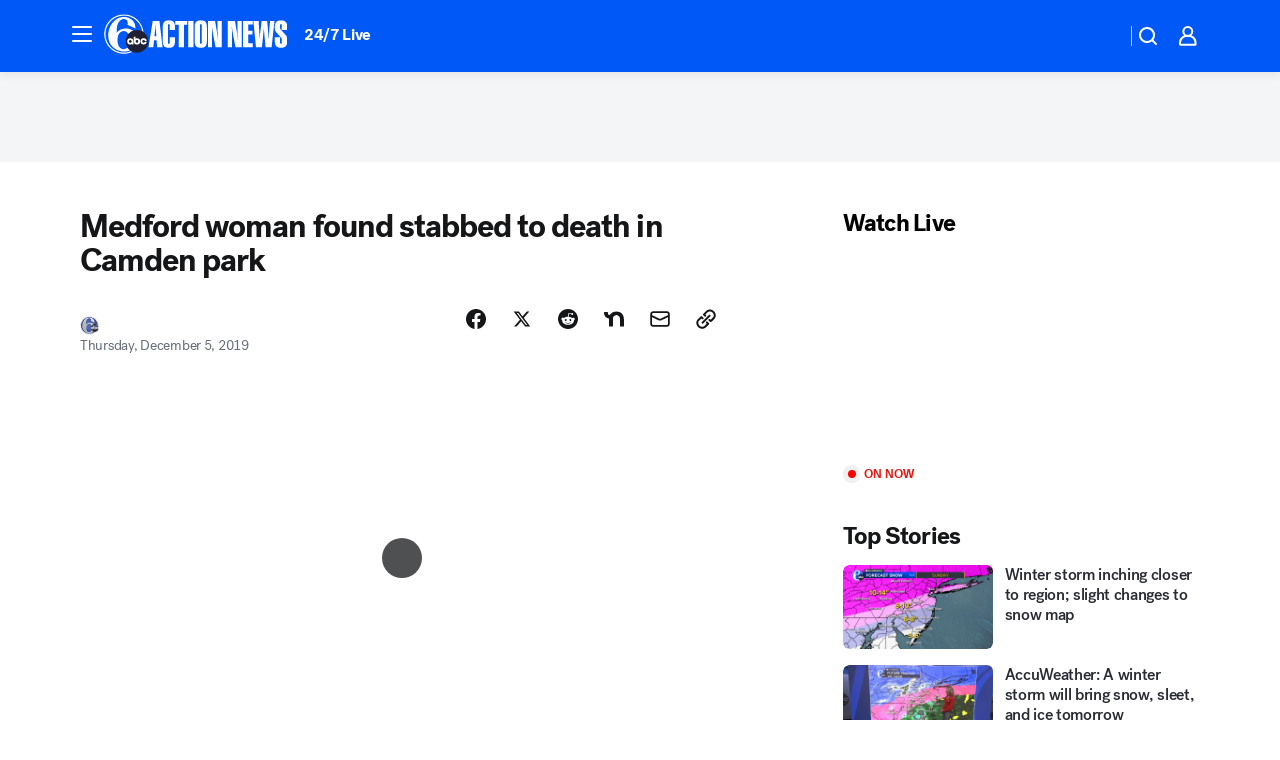

--- FILE ---
content_type: text/html; charset=utf-8
request_url: https://6abc.com/post/woman-found-stabbed-to-death-in-camdens-farnham-park/5731338/?userab=abcn_du_cat_topic_feature_holdout-474*variant_b_redesign-1939%2Cabcn_popular_reads_exp-497*variant_b_7days_filter-2077%2Cabcn_ad_cadence-481*control-a-1962%2Cabcn_news_for_you_exp-496*variant_b_test-2075%2Cotv_web_content_rec-445*variant_c_trending-1851
body_size: 55965
content:

        <!DOCTYPE html>
        <html lang="en" lang="en">
            <head>
                <!-- ABCOTV | d75bb796f397 | 6460 | c7ad1229842b37beeefce94a5c6a302e7cabb680 | 6abc.com | Sat, 24 Jan 2026 12:23:52 GMT -->
                <meta charSet="utf-8" />
                <meta name="viewport" content="initial-scale=1.0, maximum-scale=3.0, user-scalable=yes" />
                <meta http-equiv="x-ua-compatible" content="IE=edge,chrome=1" />
                <meta property="og:locale" content="en_US" />
                <link href="https://cdn.abcotvs.net/abcotv" rel="preconnect" crossorigin />
                
                <link data-react-helmet="true" rel="alternate" hreflang="en" href="https://6abc.com/post/woman-found-stabbed-to-death-in-camdens-farnham-park/5731338/"/><link data-react-helmet="true" rel="shortcut icon" href="https://cdn.abcotvs.net/abcotv/assets/news/wpvi/images/logos/favicon.ico"/><link data-react-helmet="true" rel="manifest" href="/manifest.json"/><link data-react-helmet="true" rel="alternate" href="//6abc.com/feed/" title="6abc Philadelphia RSS" type="application/rss+xml"/><link data-react-helmet="true" rel="alternate" href="android-app://com.abclocal.wpvi.news/http/6abc.com/story/5731338"/><link data-react-helmet="true" rel="canonical" href="https://6abc.com/post/woman-found-stabbed-to-death-in-camdens-farnham-park/5731338/"/><link data-react-helmet="true" rel="amphtml" href="https://6abc.com/amp/post/woman-found-stabbed-to-death-in-camdens-farnham-park/5731338/"/><link data-react-helmet="true" href="//assets-cdn.abcotvs.net/abcotv/c7ad1229842b-release-01-21-2026.7/client/abcotv/css/fusion-e0255c37.css" rel="stylesheet"/><link data-react-helmet="true" href="//assets-cdn.abcotvs.net/abcotv/c7ad1229842b-release-01-21-2026.7/client/abcotv/css/7987-3f6c1b98.css" rel="stylesheet"/><link data-react-helmet="true" href="//assets-cdn.abcotvs.net/abcotv/c7ad1229842b-release-01-21-2026.7/client/abcotv/css/abcotv-fecb128a.css" rel="stylesheet"/><link data-react-helmet="true" href="//assets-cdn.abcotvs.net/abcotv/c7ad1229842b-release-01-21-2026.7/client/abcotv/css/4037-607b0835.css" rel="stylesheet"/><link data-react-helmet="true" href="//assets-cdn.abcotvs.net/abcotv/c7ad1229842b-release-01-21-2026.7/client/abcotv/css/1058-c22ddca8.css" rel="stylesheet"/><link data-react-helmet="true" href="//assets-cdn.abcotvs.net/abcotv/c7ad1229842b-release-01-21-2026.7/client/abcotv/css/prism-story-104d8b6f.css" rel="stylesheet"/>
                <script>
                    window.__dataLayer = {"helpersEnabled":true,"page":{},"pzn":{},"site":{"device":"desktop","portal":"news"},"visitor":{}},
                        consentToken = window.localStorage.getItem('consentToken');

                    if (consentToken) {
                        console.log('consentToken', JSON.parse(consentToken))
                        window.__dataLayer.visitor = { consent : JSON.parse(consentToken) }; 
                    }
                </script>
                <script src="https://dcf.espn.com/TWDC-DTCI/prod/Bootstrap.js"></script>
                <link rel="preload" as="font" href="https://s.abcnews.com/assets/dtci/fonts/post-grotesk/PostGrotesk-Book.woff2" crossorigin>
<link rel="preload" as="font" href="https://s.abcnews.com/assets/dtci/fonts/post-grotesk/PostGrotesk-Bold.woff2" crossorigin>
<link rel="preload" as="font" href="https://s.abcnews.com/assets/dtci/fonts/post-grotesk/PostGrotesk-Medium.woff2" crossorigin>
<link rel="preload" as="font" href="https://s.abcnews.com/assets/dtci/fonts/klim/tiempos/TiemposText-Regular.woff2" crossorigin>
                <script src="//assets-cdn.abcotvs.net/abcotv/c7ad1229842b-release-01-21-2026.7/client/abcotv/runtime-2dcc63f6.js" defer></script><script src="//assets-cdn.abcotvs.net/abcotv/c7ad1229842b-release-01-21-2026.7/client/abcotv/7987-983f74cb.js" defer></script><script src="//assets-cdn.abcotvs.net/abcotv/c7ad1229842b-release-01-21-2026.7/client/abcotv/507-c7ed365d.js" defer></script><script src="//assets-cdn.abcotvs.net/abcotv/c7ad1229842b-release-01-21-2026.7/client/abcotv/502-c12b28bb.js" defer></script><script src="//assets-cdn.abcotvs.net/abcotv/c7ad1229842b-release-01-21-2026.7/client/abcotv/2561-2bebf93f.js" defer></script><script src="//assets-cdn.abcotvs.net/abcotv/c7ad1229842b-release-01-21-2026.7/client/abcotv/8494-c13544f0.js" defer></script><script src="//assets-cdn.abcotvs.net/abcotv/c7ad1229842b-release-01-21-2026.7/client/abcotv/4037-0a28bbfa.js" defer></script><script src="//assets-cdn.abcotvs.net/abcotv/c7ad1229842b-release-01-21-2026.7/client/abcotv/8317-87b2f9ed.js" defer></script><script src="//assets-cdn.abcotvs.net/abcotv/c7ad1229842b-release-01-21-2026.7/client/abcotv/1361-6dff86b9.js" defer></script><script src="//assets-cdn.abcotvs.net/abcotv/c7ad1229842b-release-01-21-2026.7/client/abcotv/8115-0ce0b856.js" defer></script><script src="//assets-cdn.abcotvs.net/abcotv/c7ad1229842b-release-01-21-2026.7/client/abcotv/9156-a35e6727.js" defer></script><script src="//assets-cdn.abcotvs.net/abcotv/c7ad1229842b-release-01-21-2026.7/client/abcotv/1837-08f5fc38.js" defer></script><script src="//assets-cdn.abcotvs.net/abcotv/c7ad1229842b-release-01-21-2026.7/client/abcotv/3167-3be5aec3.js" defer></script><script src="//assets-cdn.abcotvs.net/abcotv/c7ad1229842b-release-01-21-2026.7/client/abcotv/8561-ef2ea49e.js" defer></script><script src="//assets-cdn.abcotvs.net/abcotv/c7ad1229842b-release-01-21-2026.7/client/abcotv/1058-42fc71e2.js" defer></script>
                <link rel="prefetch" href="//assets-cdn.abcotvs.net/abcotv/c7ad1229842b-release-01-21-2026.7/client/abcotv/_manifest.js" as="script" /><link rel="prefetch" href="//assets-cdn.abcotvs.net/abcotv/c7ad1229842b-release-01-21-2026.7/client/abcotv/abcotv-ce2739af.js" as="script" />
<link rel="prefetch" href="//assets-cdn.abcotvs.net/abcotv/c7ad1229842b-release-01-21-2026.7/client/abcotv/prism-story-1615e687.js" as="script" />
                <title data-react-helmet="true">Hayley Steinberg found stabbed to death in Camden park - 6abc Philadelphia</title>
                <meta data-react-helmet="true" name="description" content="Authorities in New Jersey have launched a homicide investigation into the death of a Burlington County woman whose body was discovered in a Camden park."/><meta data-react-helmet="true" name="keywords" content="Hayley Steinberg, Hayley Steinberg murder, Hayley Steinberg stabbed, Hayley Steinberg camden, Farnham Park, body found, burlington county, camden park, homicide, camden homicide, 5731338"/><meta data-react-helmet="true" name="tags" content="body-found,death-investigation,Camden-(New-Jersey),Camden-County"/><meta data-react-helmet="true" name="apple-itunes-app" content="app-id=405616387, affiliate-data=ct=wpvi-smart-banner&amp;pt=302756, app-argument=https://6abc.com/story/5731338"/><meta data-react-helmet="true" property="fb:app_id" content="2022478634557698"/><meta data-react-helmet="true" property="fb:pages" content="9335481377"/><meta data-react-helmet="true" property="og:site_name" content="6abc Philadelphia"/><meta data-react-helmet="true" property="og:url" content="https://6abc.com/post/woman-found-stabbed-to-death-in-camdens-farnham-park/5731338/"/><meta data-react-helmet="true" property="og:title" content="Medford woman found stabbed to death in Camden park"/><meta data-react-helmet="true" property="og:description" content="Authorities in New Jersey have launched a homicide investigation into the death of a Burlington County woman whose body was discovered in a Camden park."/><meta data-react-helmet="true" property="og:image" content="https://cdn.abcotvs.com/dip/images/5732649_120319-wpvi-farham-park-body-11pm-video-CC-vid.jpg?w=1600"/><meta data-react-helmet="true" property="og:type" content="article"/><meta data-react-helmet="true" name="twitter:site" content="@6abc"/><meta data-react-helmet="true" name="twitter:creator" content="@6abc"/><meta data-react-helmet="true" name="twitter:url" content="https://6abc.com/post/woman-found-stabbed-to-death-in-camdens-farnham-park/5731338/"/><meta data-react-helmet="true" name="twitter:title" content="Medford woman found stabbed to death in Camden park"/><meta data-react-helmet="true" name="twitter:description" content="Authorities in New Jersey have launched a homicide investigation into the death of a Burlington County woman whose body was discovered in a Camden park."/><meta data-react-helmet="true" name="twitter:card" content="summary_large_image"/><meta data-react-helmet="true" name="twitter:image" content="https://cdn.abcotvs.com/dip/images/5732649_120319-wpvi-farham-park-body-11pm-video-CC-vid.jpg?w=1600"/><meta data-react-helmet="true" name="twitter:app:name:iphone" content="wpvi"/><meta data-react-helmet="true" name="twitter:app:id:iphone" content="405616387"/><meta data-react-helmet="true" name="twitter:app:name:googleplay" content="wpvi"/><meta data-react-helmet="true" name="twitter:app:id:googleplay" content="com.abclocal.wpvi.news"/><meta data-react-helmet="true" property="article:published_time" content="2019-12-05T01:12:46Z"/><meta data-react-helmet="true" property="article:modified_time" content="2019-12-05T01:12:46Z"/><meta data-react-helmet="true" property="article:section" content="crime-safety"/><meta data-react-helmet="true" name="title" content="Medford woman found stabbed to death in Camden park"/><meta data-react-helmet="true" name="medium" content="website"/><meta data-react-helmet="true" name="robots" content="max-image-preview:large"/>
                <script data-react-helmet="true" src="https://scripts.webcontentassessor.com/scripts/8b062f41aa2123eae4b45b057b2832fa304ffb4946ae257580d140f996db0802"></script><script data-react-helmet="true" type="application/ld+json">{"@context":"http://schema.org/","@type":"NewsArticle","mainEntityOfPage":{"@id":"https://6abc.com/post/woman-found-stabbed-to-death-in-camdens-farnham-park/5731338/","@type":"WebPage"},"author":[{"name":"","@type":"Person"}],"dateline":"CAMDEN, New Jersey (WPVI)","dateModified":"2019-12-05T01:12:46.000Z","datePublished":"2019-12-05T01:12:46.000Z","headline":"Medford woman found stabbed to death in Camden park","mentions":[{"name":" CAMDEN (NEW JERSEY)","@type":"Thing"},{"name":" CAMDEN COUNTY","@type":"Thing"},{"name":" BODY FOUND","@type":"Thing"},{"name":" DEATH INVESTIGATION","@type":"Thing"}],"publisher":{"name":"","logo":{"url":"","width":0,"height":0,"@type":"ImageObject"},"@type":"Organization"}}</script>
                
                <script data-rum-type="legacy" data-rum-pct="100">(() => {function gc(n){n=document.cookie.match("(^|;) ?"+n+"=([^;]*)(;|$)");return n?n[2]:null}function sc(n){document.cookie=n}function smpl(n){n/=100;return!!n&&Math.random()<=n}var _nr=!1,_nrCookie=gc("_nr");null!==_nrCookie?"1"===_nrCookie&&(_nr=!0):smpl(100)?(_nr=!0,sc("_nr=1; path=/")):(_nr=!1,sc("_nr=0; path=/"));_nr && (() => {;window.NREUM||(NREUM={});NREUM.init={distributed_tracing:{enabled:true},privacy:{cookies_enabled:true},ajax:{deny_list:["bam.nr-data.net"]}};;NREUM.info = {"beacon":"bam.nr-data.net","errorBeacon":"bam.nr-data.net","sa":1,"licenseKey":"5985ced6ff","applicationID":"367459870"};__nr_require=function(t,e,n){function r(n){if(!e[n]){var o=e[n]={exports:{}};t[n][0].call(o.exports,function(e){var o=t[n][1][e];return r(o||e)},o,o.exports)}return e[n].exports}if("function"==typeof __nr_require)return __nr_require;for(var o=0;o<n.length;o++)r(n[o]);return r}({1:[function(t,e,n){function r(t){try{s.console&&console.log(t)}catch(e){}}var o,i=t("ee"),a=t(31),s={};try{o=localStorage.getItem("__nr_flags").split(","),console&&"function"==typeof console.log&&(s.console=!0,o.indexOf("dev")!==-1&&(s.dev=!0),o.indexOf("nr_dev")!==-1&&(s.nrDev=!0))}catch(c){}s.nrDev&&i.on("internal-error",function(t){r(t.stack)}),s.dev&&i.on("fn-err",function(t,e,n){r(n.stack)}),s.dev&&(r("NR AGENT IN DEVELOPMENT MODE"),r("flags: "+a(s,function(t,e){return t}).join(", ")))},{}],2:[function(t,e,n){function r(t,e,n,r,s){try{l?l-=1:o(s||new UncaughtException(t,e,n),!0)}catch(f){try{i("ierr",[f,c.now(),!0])}catch(d){}}return"function"==typeof u&&u.apply(this,a(arguments))}function UncaughtException(t,e,n){this.message=t||"Uncaught error with no additional information",this.sourceURL=e,this.line=n}function o(t,e){var n=e?null:c.now();i("err",[t,n])}var i=t("handle"),a=t(32),s=t("ee"),c=t("loader"),f=t("gos"),u=window.onerror,d=!1,p="nr@seenError";if(!c.disabled){var l=0;c.features.err=!0,t(1),window.onerror=r;try{throw new Error}catch(h){"stack"in h&&(t(14),t(13),"addEventListener"in window&&t(7),c.xhrWrappable&&t(15),d=!0)}s.on("fn-start",function(t,e,n){d&&(l+=1)}),s.on("fn-err",function(t,e,n){d&&!n[p]&&(f(n,p,function(){return!0}),this.thrown=!0,o(n))}),s.on("fn-end",function(){d&&!this.thrown&&l>0&&(l-=1)}),s.on("internal-error",function(t){i("ierr",[t,c.now(),!0])})}},{}],3:[function(t,e,n){var r=t("loader");r.disabled||(r.features.ins=!0)},{}],4:[function(t,e,n){function r(){U++,L=g.hash,this[u]=y.now()}function o(){U--,g.hash!==L&&i(0,!0);var t=y.now();this[h]=~~this[h]+t-this[u],this[d]=t}function i(t,e){E.emit("newURL",[""+g,e])}function a(t,e){t.on(e,function(){this[e]=y.now()})}var s="-start",c="-end",f="-body",u="fn"+s,d="fn"+c,p="cb"+s,l="cb"+c,h="jsTime",m="fetch",v="addEventListener",w=window,g=w.location,y=t("loader");if(w[v]&&y.xhrWrappable&&!y.disabled){var x=t(11),b=t(12),E=t(9),R=t(7),O=t(14),T=t(8),S=t(15),P=t(10),M=t("ee"),C=M.get("tracer"),N=t(23);t(17),y.features.spa=!0;var L,U=0;M.on(u,r),b.on(p,r),P.on(p,r),M.on(d,o),b.on(l,o),P.on(l,o),M.buffer([u,d,"xhr-resolved"]),R.buffer([u]),O.buffer(["setTimeout"+c,"clearTimeout"+s,u]),S.buffer([u,"new-xhr","send-xhr"+s]),T.buffer([m+s,m+"-done",m+f+s,m+f+c]),E.buffer(["newURL"]),x.buffer([u]),b.buffer(["propagate",p,l,"executor-err","resolve"+s]),C.buffer([u,"no-"+u]),P.buffer(["new-jsonp","cb-start","jsonp-error","jsonp-end"]),a(T,m+s),a(T,m+"-done"),a(P,"new-jsonp"),a(P,"jsonp-end"),a(P,"cb-start"),E.on("pushState-end",i),E.on("replaceState-end",i),w[v]("hashchange",i,N(!0)),w[v]("load",i,N(!0)),w[v]("popstate",function(){i(0,U>1)},N(!0))}},{}],5:[function(t,e,n){function r(){var t=new PerformanceObserver(function(t,e){var n=t.getEntries();s(v,[n])});try{t.observe({entryTypes:["resource"]})}catch(e){}}function o(t){if(s(v,[window.performance.getEntriesByType(w)]),window.performance["c"+p])try{window.performance[h](m,o,!1)}catch(t){}else try{window.performance[h]("webkit"+m,o,!1)}catch(t){}}function i(t){}if(window.performance&&window.performance.timing&&window.performance.getEntriesByType){var a=t("ee"),s=t("handle"),c=t(14),f=t(13),u=t(6),d=t(23),p="learResourceTimings",l="addEventListener",h="removeEventListener",m="resourcetimingbufferfull",v="bstResource",w="resource",g="-start",y="-end",x="fn"+g,b="fn"+y,E="bstTimer",R="pushState",O=t("loader");if(!O.disabled){O.features.stn=!0,t(9),"addEventListener"in window&&t(7);var T=NREUM.o.EV;a.on(x,function(t,e){var n=t[0];n instanceof T&&(this.bstStart=O.now())}),a.on(b,function(t,e){var n=t[0];n instanceof T&&s("bst",[n,e,this.bstStart,O.now()])}),c.on(x,function(t,e,n){this.bstStart=O.now(),this.bstType=n}),c.on(b,function(t,e){s(E,[e,this.bstStart,O.now(),this.bstType])}),f.on(x,function(){this.bstStart=O.now()}),f.on(b,function(t,e){s(E,[e,this.bstStart,O.now(),"requestAnimationFrame"])}),a.on(R+g,function(t){this.time=O.now(),this.startPath=location.pathname+location.hash}),a.on(R+y,function(t){s("bstHist",[location.pathname+location.hash,this.startPath,this.time])}),u()?(s(v,[window.performance.getEntriesByType("resource")]),r()):l in window.performance&&(window.performance["c"+p]?window.performance[l](m,o,d(!1)):window.performance[l]("webkit"+m,o,d(!1))),document[l]("scroll",i,d(!1)),document[l]("keypress",i,d(!1)),document[l]("click",i,d(!1))}}},{}],6:[function(t,e,n){e.exports=function(){return"PerformanceObserver"in window&&"function"==typeof window.PerformanceObserver}},{}],7:[function(t,e,n){function r(t){for(var e=t;e&&!e.hasOwnProperty(u);)e=Object.getPrototypeOf(e);e&&o(e)}function o(t){s.inPlace(t,[u,d],"-",i)}function i(t,e){return t[1]}var a=t("ee").get("events"),s=t("wrap-function")(a,!0),c=t("gos"),f=XMLHttpRequest,u="addEventListener",d="removeEventListener";e.exports=a,"getPrototypeOf"in Object?(r(document),r(window),r(f.prototype)):f.prototype.hasOwnProperty(u)&&(o(window),o(f.prototype)),a.on(u+"-start",function(t,e){var n=t[1];if(null!==n&&("function"==typeof n||"object"==typeof n)){var r=c(n,"nr@wrapped",function(){function t(){if("function"==typeof n.handleEvent)return n.handleEvent.apply(n,arguments)}var e={object:t,"function":n}[typeof n];return e?s(e,"fn-",null,e.name||"anonymous"):n});this.wrapped=t[1]=r}}),a.on(d+"-start",function(t){t[1]=this.wrapped||t[1]})},{}],8:[function(t,e,n){function r(t,e,n){var r=t[e];"function"==typeof r&&(t[e]=function(){var t=i(arguments),e={};o.emit(n+"before-start",[t],e);var a;e[m]&&e[m].dt&&(a=e[m].dt);var s=r.apply(this,t);return o.emit(n+"start",[t,a],s),s.then(function(t){return o.emit(n+"end",[null,t],s),t},function(t){throw o.emit(n+"end",[t],s),t})})}var o=t("ee").get("fetch"),i=t(32),a=t(31);e.exports=o;var s=window,c="fetch-",f=c+"body-",u=["arrayBuffer","blob","json","text","formData"],d=s.Request,p=s.Response,l=s.fetch,h="prototype",m="nr@context";d&&p&&l&&(a(u,function(t,e){r(d[h],e,f),r(p[h],e,f)}),r(s,"fetch",c),o.on(c+"end",function(t,e){var n=this;if(e){var r=e.headers.get("content-length");null!==r&&(n.rxSize=r),o.emit(c+"done",[null,e],n)}else o.emit(c+"done",[t],n)}))},{}],9:[function(t,e,n){var r=t("ee").get("history"),o=t("wrap-function")(r);e.exports=r;var i=window.history&&window.history.constructor&&window.history.constructor.prototype,a=window.history;i&&i.pushState&&i.replaceState&&(a=i),o.inPlace(a,["pushState","replaceState"],"-")},{}],10:[function(t,e,n){function r(t){function e(){f.emit("jsonp-end",[],l),t.removeEventListener("load",e,c(!1)),t.removeEventListener("error",n,c(!1))}function n(){f.emit("jsonp-error",[],l),f.emit("jsonp-end",[],l),t.removeEventListener("load",e,c(!1)),t.removeEventListener("error",n,c(!1))}var r=t&&"string"==typeof t.nodeName&&"script"===t.nodeName.toLowerCase();if(r){var o="function"==typeof t.addEventListener;if(o){var a=i(t.src);if(a){var d=s(a),p="function"==typeof d.parent[d.key];if(p){var l={};u.inPlace(d.parent,[d.key],"cb-",l),t.addEventListener("load",e,c(!1)),t.addEventListener("error",n,c(!1)),f.emit("new-jsonp",[t.src],l)}}}}}function o(){return"addEventListener"in window}function i(t){var e=t.match(d);return e?e[1]:null}function a(t,e){var n=t.match(l),r=n[1],o=n[3];return o?a(o,e[r]):e[r]}function s(t){var e=t.match(p);return e&&e.length>=3?{key:e[2],parent:a(e[1],window)}:{key:t,parent:window}}var c=t(23),f=t("ee").get("jsonp"),u=t("wrap-function")(f);if(e.exports=f,o()){var d=/[?&](?:callback|cb)=([^&#]+)/,p=/(.*).([^.]+)/,l=/^(w+)(.|$)(.*)$/,h=["appendChild","insertBefore","replaceChild"];Node&&Node.prototype&&Node.prototype.appendChild?u.inPlace(Node.prototype,h,"dom-"):(u.inPlace(HTMLElement.prototype,h,"dom-"),u.inPlace(HTMLHeadElement.prototype,h,"dom-"),u.inPlace(HTMLBodyElement.prototype,h,"dom-")),f.on("dom-start",function(t){r(t[0])})}},{}],11:[function(t,e,n){var r=t("ee").get("mutation"),o=t("wrap-function")(r),i=NREUM.o.MO;e.exports=r,i&&(window.MutationObserver=function(t){return this instanceof i?new i(o(t,"fn-")):i.apply(this,arguments)},MutationObserver.prototype=i.prototype)},{}],12:[function(t,e,n){function r(t){var e=i.context(),n=s(t,"executor-",e,null,!1),r=new f(n);return i.context(r).getCtx=function(){return e},r}var o=t("wrap-function"),i=t("ee").get("promise"),a=t("ee").getOrSetContext,s=o(i),c=t(31),f=NREUM.o.PR;e.exports=i,f&&(window.Promise=r,["all","race"].forEach(function(t){var e=f[t];f[t]=function(n){function r(t){return function(){i.emit("propagate",[null,!o],a,!1,!1),o=o||!t}}var o=!1;c(n,function(e,n){Promise.resolve(n).then(r("all"===t),r(!1))});var a=e.apply(f,arguments),s=f.resolve(a);return s}}),["resolve","reject"].forEach(function(t){var e=f[t];f[t]=function(t){var n=e.apply(f,arguments);return t!==n&&i.emit("propagate",[t,!0],n,!1,!1),n}}),f.prototype["catch"]=function(t){return this.then(null,t)},f.prototype=Object.create(f.prototype,{constructor:{value:r}}),c(Object.getOwnPropertyNames(f),function(t,e){try{r[e]=f[e]}catch(n){}}),o.wrapInPlace(f.prototype,"then",function(t){return function(){var e=this,n=o.argsToArray.apply(this,arguments),r=a(e);r.promise=e,n[0]=s(n[0],"cb-",r,null,!1),n[1]=s(n[1],"cb-",r,null,!1);var c=t.apply(this,n);return r.nextPromise=c,i.emit("propagate",[e,!0],c,!1,!1),c}}),i.on("executor-start",function(t){t[0]=s(t[0],"resolve-",this,null,!1),t[1]=s(t[1],"resolve-",this,null,!1)}),i.on("executor-err",function(t,e,n){t[1](n)}),i.on("cb-end",function(t,e,n){i.emit("propagate",[n,!0],this.nextPromise,!1,!1)}),i.on("propagate",function(t,e,n){this.getCtx&&!e||(this.getCtx=function(){if(t instanceof Promise)var e=i.context(t);return e&&e.getCtx?e.getCtx():this})}),r.toString=function(){return""+f})},{}],13:[function(t,e,n){var r=t("ee").get("raf"),o=t("wrap-function")(r),i="equestAnimationFrame";e.exports=r,o.inPlace(window,["r"+i,"mozR"+i,"webkitR"+i,"msR"+i],"raf-"),r.on("raf-start",function(t){t[0]=o(t[0],"fn-")})},{}],14:[function(t,e,n){function r(t,e,n){t[0]=a(t[0],"fn-",null,n)}function o(t,e,n){this.method=n,this.timerDuration=isNaN(t[1])?0:+t[1],t[0]=a(t[0],"fn-",this,n)}var i=t("ee").get("timer"),a=t("wrap-function")(i),s="setTimeout",c="setInterval",f="clearTimeout",u="-start",d="-";e.exports=i,a.inPlace(window,[s,"setImmediate"],s+d),a.inPlace(window,[c],c+d),a.inPlace(window,[f,"clearImmediate"],f+d),i.on(c+u,r),i.on(s+u,o)},{}],15:[function(t,e,n){function r(t,e){d.inPlace(e,["onreadystatechange"],"fn-",s)}function o(){var t=this,e=u.context(t);t.readyState>3&&!e.resolved&&(e.resolved=!0,u.emit("xhr-resolved",[],t)),d.inPlace(t,y,"fn-",s)}function i(t){x.push(t),m&&(E?E.then(a):w?w(a):(R=-R,O.data=R))}function a(){for(var t=0;t<x.length;t++)r([],x[t]);x.length&&(x=[])}function s(t,e){return e}function c(t,e){for(var n in t)e[n]=t[n];return e}t(7);var f=t("ee"),u=f.get("xhr"),d=t("wrap-function")(u),p=t(23),l=NREUM.o,h=l.XHR,m=l.MO,v=l.PR,w=l.SI,g="readystatechange",y=["onload","onerror","onabort","onloadstart","onloadend","onprogress","ontimeout"],x=[];e.exports=u;var b=window.XMLHttpRequest=function(t){var e=new h(t);try{u.emit("new-xhr",[e],e),e.addEventListener(g,o,p(!1))}catch(n){try{u.emit("internal-error",[n])}catch(r){}}return e};if(c(h,b),b.prototype=h.prototype,d.inPlace(b.prototype,["open","send"],"-xhr-",s),u.on("send-xhr-start",function(t,e){r(t,e),i(e)}),u.on("open-xhr-start",r),m){var E=v&&v.resolve();if(!w&&!v){var R=1,O=document.createTextNode(R);new m(a).observe(O,{characterData:!0})}}else f.on("fn-end",function(t){t[0]&&t[0].type===g||a()})},{}],16:[function(t,e,n){function r(t){if(!s(t))return null;var e=window.NREUM;if(!e.loader_config)return null;var n=(e.loader_config.accountID||"").toString()||null,r=(e.loader_config.agentID||"").toString()||null,f=(e.loader_config.trustKey||"").toString()||null;if(!n||!r)return null;var h=l.generateSpanId(),m=l.generateTraceId(),v=Date.now(),w={spanId:h,traceId:m,timestamp:v};return(t.sameOrigin||c(t)&&p())&&(w.traceContextParentHeader=o(h,m),w.traceContextStateHeader=i(h,v,n,r,f)),(t.sameOrigin&&!u()||!t.sameOrigin&&c(t)&&d())&&(w.newrelicHeader=a(h,m,v,n,r,f)),w}function o(t,e){return"00-"+e+"-"+t+"-01"}function i(t,e,n,r,o){var i=0,a="",s=1,c="",f="";return o+"@nr="+i+"-"+s+"-"+n+"-"+r+"-"+t+"-"+a+"-"+c+"-"+f+"-"+e}function a(t,e,n,r,o,i){var a="btoa"in window&&"function"==typeof window.btoa;if(!a)return null;var s={v:[0,1],d:{ty:"Browser",ac:r,ap:o,id:t,tr:e,ti:n}};return i&&r!==i&&(s.d.tk=i),btoa(JSON.stringify(s))}function s(t){return f()&&c(t)}function c(t){var e=!1,n={};if("init"in NREUM&&"distributed_tracing"in NREUM.init&&(n=NREUM.init.distributed_tracing),t.sameOrigin)e=!0;else if(n.allowed_origins instanceof Array)for(var r=0;r<n.allowed_origins.length;r++){var o=h(n.allowed_origins[r]);if(t.hostname===o.hostname&&t.protocol===o.protocol&&t.port===o.port){e=!0;break}}return e}function f(){return"init"in NREUM&&"distributed_tracing"in NREUM.init&&!!NREUM.init.distributed_tracing.enabled}function u(){return"init"in NREUM&&"distributed_tracing"in NREUM.init&&!!NREUM.init.distributed_tracing.exclude_newrelic_header}function d(){return"init"in NREUM&&"distributed_tracing"in NREUM.init&&NREUM.init.distributed_tracing.cors_use_newrelic_header!==!1}function p(){return"init"in NREUM&&"distributed_tracing"in NREUM.init&&!!NREUM.init.distributed_tracing.cors_use_tracecontext_headers}var l=t(28),h=t(18);e.exports={generateTracePayload:r,shouldGenerateTrace:s}},{}],17:[function(t,e,n){function r(t){var e=this.params,n=this.metrics;if(!this.ended){this.ended=!0;for(var r=0;r<p;r++)t.removeEventListener(d[r],this.listener,!1);return e.protocol&&"data"===e.protocol?void g("Ajax/DataUrl/Excluded"):void(e.aborted||(n.duration=a.now()-this.startTime,this.loadCaptureCalled||4!==t.readyState?null==e.status&&(e.status=0):i(this,t),n.cbTime=this.cbTime,s("xhr",[e,n,this.startTime,this.endTime,"xhr"],this)))}}function o(t,e){var n=c(e),r=t.params;r.hostname=n.hostname,r.port=n.port,r.protocol=n.protocol,r.host=n.hostname+":"+n.port,r.pathname=n.pathname,t.parsedOrigin=n,t.sameOrigin=n.sameOrigin}function i(t,e){t.params.status=e.status;var n=v(e,t.lastSize);if(n&&(t.metrics.rxSize=n),t.sameOrigin){var r=e.getResponseHeader("X-NewRelic-App-Data");r&&(t.params.cat=r.split(", ").pop())}t.loadCaptureCalled=!0}var a=t("loader");if(a.xhrWrappable&&!a.disabled){var s=t("handle"),c=t(18),f=t(16).generateTracePayload,u=t("ee"),d=["load","error","abort","timeout"],p=d.length,l=t("id"),h=t(24),m=t(22),v=t(19),w=t(23),g=t(25).recordSupportability,y=NREUM.o.REQ,x=window.XMLHttpRequest;a.features.xhr=!0,t(15),t(8),u.on("new-xhr",function(t){var e=this;e.totalCbs=0,e.called=0,e.cbTime=0,e.end=r,e.ended=!1,e.xhrGuids={},e.lastSize=null,e.loadCaptureCalled=!1,e.params=this.params||{},e.metrics=this.metrics||{},t.addEventListener("load",function(n){i(e,t)},w(!1)),h&&(h>34||h<10)||t.addEventListener("progress",function(t){e.lastSize=t.loaded},w(!1))}),u.on("open-xhr-start",function(t){this.params={method:t[0]},o(this,t[1]),this.metrics={}}),u.on("open-xhr-end",function(t,e){"loader_config"in NREUM&&"xpid"in NREUM.loader_config&&this.sameOrigin&&e.setRequestHeader("X-NewRelic-ID",NREUM.loader_config.xpid);var n=f(this.parsedOrigin);if(n){var r=!1;n.newrelicHeader&&(e.setRequestHeader("newrelic",n.newrelicHeader),r=!0),n.traceContextParentHeader&&(e.setRequestHeader("traceparent",n.traceContextParentHeader),n.traceContextStateHeader&&e.setRequestHeader("tracestate",n.traceContextStateHeader),r=!0),r&&(this.dt=n)}}),u.on("send-xhr-start",function(t,e){var n=this.metrics,r=t[0],o=this;if(n&&r){var i=m(r);i&&(n.txSize=i)}this.startTime=a.now(),this.listener=function(t){try{"abort"!==t.type||o.loadCaptureCalled||(o.params.aborted=!0),("load"!==t.type||o.called===o.totalCbs&&(o.onloadCalled||"function"!=typeof e.onload))&&o.end(e)}catch(n){try{u.emit("internal-error",[n])}catch(r){}}};for(var s=0;s<p;s++)e.addEventListener(d[s],this.listener,w(!1))}),u.on("xhr-cb-time",function(t,e,n){this.cbTime+=t,e?this.onloadCalled=!0:this.called+=1,this.called!==this.totalCbs||!this.onloadCalled&&"function"==typeof n.onload||this.end(n)}),u.on("xhr-load-added",function(t,e){var n=""+l(t)+!!e;this.xhrGuids&&!this.xhrGuids[n]&&(this.xhrGuids[n]=!0,this.totalCbs+=1)}),u.on("xhr-load-removed",function(t,e){var n=""+l(t)+!!e;this.xhrGuids&&this.xhrGuids[n]&&(delete this.xhrGuids[n],this.totalCbs-=1)}),u.on("xhr-resolved",function(){this.endTime=a.now()}),u.on("addEventListener-end",function(t,e){e instanceof x&&"load"===t[0]&&u.emit("xhr-load-added",[t[1],t[2]],e)}),u.on("removeEventListener-end",function(t,e){e instanceof x&&"load"===t[0]&&u.emit("xhr-load-removed",[t[1],t[2]],e)}),u.on("fn-start",function(t,e,n){e instanceof x&&("onload"===n&&(this.onload=!0),("load"===(t[0]&&t[0].type)||this.onload)&&(this.xhrCbStart=a.now()))}),u.on("fn-end",function(t,e){this.xhrCbStart&&u.emit("xhr-cb-time",[a.now()-this.xhrCbStart,this.onload,e],e)}),u.on("fetch-before-start",function(t){function e(t,e){var n=!1;return e.newrelicHeader&&(t.set("newrelic",e.newrelicHeader),n=!0),e.traceContextParentHeader&&(t.set("traceparent",e.traceContextParentHeader),e.traceContextStateHeader&&t.set("tracestate",e.traceContextStateHeader),n=!0),n}var n,r=t[1]||{};"string"==typeof t[0]?n=t[0]:t[0]&&t[0].url?n=t[0].url:window.URL&&t[0]&&t[0]instanceof URL&&(n=t[0].href),n&&(this.parsedOrigin=c(n),this.sameOrigin=this.parsedOrigin.sameOrigin);var o=f(this.parsedOrigin);if(o&&(o.newrelicHeader||o.traceContextParentHeader))if("string"==typeof t[0]||window.URL&&t[0]&&t[0]instanceof URL){var i={};for(var a in r)i[a]=r[a];i.headers=new Headers(r.headers||{}),e(i.headers,o)&&(this.dt=o),t.length>1?t[1]=i:t.push(i)}else t[0]&&t[0].headers&&e(t[0].headers,o)&&(this.dt=o)}),u.on("fetch-start",function(t,e){this.params={},this.metrics={},this.startTime=a.now(),this.dt=e,t.length>=1&&(this.target=t[0]),t.length>=2&&(this.opts=t[1]);var n,r=this.opts||{},i=this.target;if("string"==typeof i?n=i:"object"==typeof i&&i instanceof y?n=i.url:window.URL&&"object"==typeof i&&i instanceof URL&&(n=i.href),o(this,n),"data"!==this.params.protocol){var s=(""+(i&&i instanceof y&&i.method||r.method||"GET")).toUpperCase();this.params.method=s,this.txSize=m(r.body)||0}}),u.on("fetch-done",function(t,e){if(this.endTime=a.now(),this.params||(this.params={}),"data"===this.params.protocol)return void g("Ajax/DataUrl/Excluded");this.params.status=e?e.status:0;var n;"string"==typeof this.rxSize&&this.rxSize.length>0&&(n=+this.rxSize);var r={txSize:this.txSize,rxSize:n,duration:a.now()-this.startTime};s("xhr",[this.params,r,this.startTime,this.endTime,"fetch"],this)})}},{}],18:[function(t,e,n){var r={};e.exports=function(t){if(t in r)return r[t];if(0===(t||"").indexOf("data:"))return{protocol:"data"};var e=document.createElement("a"),n=window.location,o={};e.href=t,o.port=e.port;var i=e.href.split("://");!o.port&&i[1]&&(o.port=i[1].split("/")[0].split("@").pop().split(":")[1]),o.port&&"0"!==o.port||(o.port="https"===i[0]?"443":"80"),o.hostname=e.hostname||n.hostname,o.pathname=e.pathname,o.protocol=i[0],"/"!==o.pathname.charAt(0)&&(o.pathname="/"+o.pathname);var a=!e.protocol||":"===e.protocol||e.protocol===n.protocol,s=e.hostname===document.domain&&e.port===n.port;return o.sameOrigin=a&&(!e.hostname||s),"/"===o.pathname&&(r[t]=o),o}},{}],19:[function(t,e,n){function r(t,e){var n=t.responseType;return"json"===n&&null!==e?e:"arraybuffer"===n||"blob"===n||"json"===n?o(t.response):"text"===n||""===n||void 0===n?o(t.responseText):void 0}var o=t(22);e.exports=r},{}],20:[function(t,e,n){function r(){}function o(t,e,n,r){return function(){return u.recordSupportability("API/"+e+"/called"),i(t+e,[f.now()].concat(s(arguments)),n?null:this,r),n?void 0:this}}var i=t("handle"),a=t(31),s=t(32),c=t("ee").get("tracer"),f=t("loader"),u=t(25),d=NREUM;"undefined"==typeof window.newrelic&&(newrelic=d);var p=["setPageViewName","setCustomAttribute","setErrorHandler","finished","addToTrace","inlineHit","addRelease"],l="api-",h=l+"ixn-";a(p,function(t,e){d[e]=o(l,e,!0,"api")}),d.addPageAction=o(l,"addPageAction",!0),d.setCurrentRouteName=o(l,"routeName",!0),e.exports=newrelic,d.interaction=function(){return(new r).get()};var m=r.prototype={createTracer:function(t,e){var n={},r=this,o="function"==typeof e;return i(h+"tracer",[f.now(),t,n],r),function(){if(c.emit((o?"":"no-")+"fn-start",[f.now(),r,o],n),o)try{return e.apply(this,arguments)}catch(t){throw c.emit("fn-err",[arguments,this,t],n),t}finally{c.emit("fn-end",[f.now()],n)}}}};a("actionText,setName,setAttribute,save,ignore,onEnd,getContext,end,get".split(","),function(t,e){m[e]=o(h,e)}),newrelic.noticeError=function(t,e){"string"==typeof t&&(t=new Error(t)),u.recordSupportability("API/noticeError/called"),i("err",[t,f.now(),!1,e])}},{}],21:[function(t,e,n){function r(t){if(NREUM.init){for(var e=NREUM.init,n=t.split("."),r=0;r<n.length-1;r++)if(e=e[n[r]],"object"!=typeof e)return;return e=e[n[n.length-1]]}}e.exports={getConfiguration:r}},{}],22:[function(t,e,n){e.exports=function(t){if("string"==typeof t&&t.length)return t.length;if("object"==typeof t){if("undefined"!=typeof ArrayBuffer&&t instanceof ArrayBuffer&&t.byteLength)return t.byteLength;if("undefined"!=typeof Blob&&t instanceof Blob&&t.size)return t.size;if(!("undefined"!=typeof FormData&&t instanceof FormData))try{return JSON.stringify(t).length}catch(e){return}}}},{}],23:[function(t,e,n){var r=!1;try{var o=Object.defineProperty({},"passive",{get:function(){r=!0}});window.addEventListener("testPassive",null,o),window.removeEventListener("testPassive",null,o)}catch(i){}e.exports=function(t){return r?{passive:!0,capture:!!t}:!!t}},{}],24:[function(t,e,n){var r=0,o=navigator.userAgent.match(/Firefox[/s](d+.d+)/);o&&(r=+o[1]),e.exports=r},{}],25:[function(t,e,n){function r(t,e){var n=[a,t,{name:t},e];return i("storeMetric",n,null,"api"),n}function o(t,e){var n=[s,t,{name:t},e];return i("storeEventMetrics",n,null,"api"),n}var i=t("handle"),a="sm",s="cm";e.exports={constants:{SUPPORTABILITY_METRIC:a,CUSTOM_METRIC:s},recordSupportability:r,recordCustom:o}},{}],26:[function(t,e,n){function r(){return s.exists&&performance.now?Math.round(performance.now()):(i=Math.max((new Date).getTime(),i))-a}function o(){return i}var i=(new Date).getTime(),a=i,s=t(33);e.exports=r,e.exports.offset=a,e.exports.getLastTimestamp=o},{}],27:[function(t,e,n){function r(t,e){var n=t.getEntries();n.forEach(function(t){"first-paint"===t.name?l("timing",["fp",Math.floor(t.startTime)]):"first-contentful-paint"===t.name&&l("timing",["fcp",Math.floor(t.startTime)])})}function o(t,e){var n=t.getEntries();if(n.length>0){var r=n[n.length-1];if(f&&f<r.startTime)return;var o=[r],i=a({});i&&o.push(i),l("lcp",o)}}function i(t){t.getEntries().forEach(function(t){t.hadRecentInput||l("cls",[t])})}function a(t){var e=navigator.connection||navigator.mozConnection||navigator.webkitConnection;if(e)return e.type&&(t["net-type"]=e.type),e.effectiveType&&(t["net-etype"]=e.effectiveType),e.rtt&&(t["net-rtt"]=e.rtt),e.downlink&&(t["net-dlink"]=e.downlink),t}function s(t){if(t instanceof w&&!y){var e=Math.round(t.timeStamp),n={type:t.type};a(n),e<=h.now()?n.fid=h.now()-e:e>h.offset&&e<=Date.now()?(e-=h.offset,n.fid=h.now()-e):e=h.now(),y=!0,l("timing",["fi",e,n])}}function c(t){"hidden"===t&&(f=h.now(),l("pageHide",[f]))}if(!("init"in NREUM&&"page_view_timing"in NREUM.init&&"enabled"in NREUM.init.page_view_timing&&NREUM.init.page_view_timing.enabled===!1)){var f,u,d,p,l=t("handle"),h=t("loader"),m=t(30),v=t(23),w=NREUM.o.EV;if("PerformanceObserver"in window&&"function"==typeof window.PerformanceObserver){u=new PerformanceObserver(r);try{u.observe({entryTypes:["paint"]})}catch(g){}d=new PerformanceObserver(o);try{d.observe({entryTypes:["largest-contentful-paint"]})}catch(g){}p=new PerformanceObserver(i);try{p.observe({type:"layout-shift",buffered:!0})}catch(g){}}if("addEventListener"in document){var y=!1,x=["click","keydown","mousedown","pointerdown","touchstart"];x.forEach(function(t){document.addEventListener(t,s,v(!1))})}m(c)}},{}],28:[function(t,e,n){function r(){function t(){return e?15&e[n++]:16*Math.random()|0}var e=null,n=0,r=window.crypto||window.msCrypto;r&&r.getRandomValues&&(e=r.getRandomValues(new Uint8Array(31)));for(var o,i="xxxxxxxx-xxxx-4xxx-yxxx-xxxxxxxxxxxx",a="",s=0;s<i.length;s++)o=i[s],"x"===o?a+=t().toString(16):"y"===o?(o=3&t()|8,a+=o.toString(16)):a+=o;return a}function o(){return a(16)}function i(){return a(32)}function a(t){function e(){return n?15&n[r++]:16*Math.random()|0}var n=null,r=0,o=window.crypto||window.msCrypto;o&&o.getRandomValues&&Uint8Array&&(n=o.getRandomValues(new Uint8Array(t)));for(var i=[],a=0;a<t;a++)i.push(e().toString(16));return i.join("")}e.exports={generateUuid:r,generateSpanId:o,generateTraceId:i}},{}],29:[function(t,e,n){function r(t,e){if(!o)return!1;if(t!==o)return!1;if(!e)return!0;if(!i)return!1;for(var n=i.split("."),r=e.split("."),a=0;a<r.length;a++)if(r[a]!==n[a])return!1;return!0}var o=null,i=null,a=/Version\/(\S+)\s+Safari/;if(navigator.userAgent){var s=navigator.userAgent,c=s.match(a);c&&s.indexOf("Chrome")===-1&&s.indexOf("Chromium")===-1&&(o="Safari",i=c[1])}e.exports={agent:o,version:i,match:r}},{}],30:[function(t,e,n){function r(t){function e(){t(s&&document[s]?document[s]:document[i]?"hidden":"visible")}"addEventListener"in document&&a&&document.addEventListener(a,e,o(!1))}var o=t(23);e.exports=r;var i,a,s;"undefined"!=typeof document.hidden?(i="hidden",a="visibilitychange",s="visibilityState"):"undefined"!=typeof document.msHidden?(i="msHidden",a="msvisibilitychange"):"undefined"!=typeof document.webkitHidden&&(i="webkitHidden",a="webkitvisibilitychange",s="webkitVisibilityState")},{}],31:[function(t,e,n){function r(t,e){var n=[],r="",i=0;for(r in t)o.call(t,r)&&(n[i]=e(r,t[r]),i+=1);return n}var o=Object.prototype.hasOwnProperty;e.exports=r},{}],32:[function(t,e,n){function r(t,e,n){e||(e=0),"undefined"==typeof n&&(n=t?t.length:0);for(var r=-1,o=n-e||0,i=Array(o<0?0:o);++r<o;)i[r]=t[e+r];return i}e.exports=r},{}],33:[function(t,e,n){e.exports={exists:"undefined"!=typeof window.performance&&window.performance.timing&&"undefined"!=typeof window.performance.timing.navigationStart}},{}],ee:[function(t,e,n){function r(){}function o(t){function e(t){return t&&t instanceof r?t:t?f(t,c,a):a()}function n(n,r,o,i,a){if(a!==!1&&(a=!0),!l.aborted||i){t&&a&&t(n,r,o);for(var s=e(o),c=m(n),f=c.length,u=0;u<f;u++)c[u].apply(s,r);var p=d[y[n]];return p&&p.push([x,n,r,s]),s}}function i(t,e){g[t]=m(t).concat(e)}function h(t,e){var n=g[t];if(n)for(var r=0;r<n.length;r++)n[r]===e&&n.splice(r,1)}function m(t){return g[t]||[]}function v(t){return p[t]=p[t]||o(n)}function w(t,e){l.aborted||u(t,function(t,n){e=e||"feature",y[n]=e,e in d||(d[e]=[])})}var g={},y={},x={on:i,addEventListener:i,removeEventListener:h,emit:n,get:v,listeners:m,context:e,buffer:w,abort:s,aborted:!1};return x}function i(t){return f(t,c,a)}function a(){return new r}function s(){(d.api||d.feature)&&(l.aborted=!0,d=l.backlog={})}var c="nr@context",f=t("gos"),u=t(31),d={},p={},l=e.exports=o();e.exports.getOrSetContext=i,l.backlog=d},{}],gos:[function(t,e,n){function r(t,e,n){if(o.call(t,e))return t[e];var r=n();if(Object.defineProperty&&Object.keys)try{return Object.defineProperty(t,e,{value:r,writable:!0,enumerable:!1}),r}catch(i){}return t[e]=r,r}var o=Object.prototype.hasOwnProperty;e.exports=r},{}],handle:[function(t,e,n){function r(t,e,n,r){o.buffer([t],r),o.emit(t,e,n)}var o=t("ee").get("handle");e.exports=r,r.ee=o},{}],id:[function(t,e,n){function r(t){var e=typeof t;return!t||"object"!==e&&"function"!==e?-1:t===window?0:a(t,i,function(){return o++})}var o=1,i="nr@id",a=t("gos");e.exports=r},{}],loader:[function(t,e,n){function r(){if(!T++){var t=O.info=NREUM.info,e=m.getElementsByTagName("script")[0];if(setTimeout(f.abort,3e4),!(t&&t.licenseKey&&t.applicationID&&e))return f.abort();c(E,function(e,n){t[e]||(t[e]=n)});var n=a();s("mark",["onload",n+O.offset],null,"api"),s("timing",["load",n]);var r=m.createElement("script");0===t.agent.indexOf("http://")||0===t.agent.indexOf("https://")?r.src=t.agent:r.src=l+"://"+t.agent,e.parentNode.insertBefore(r,e)}}function o(){"complete"===m.readyState&&i()}function i(){s("mark",["domContent",a()+O.offset],null,"api")}var a=t(26),s=t("handle"),c=t(31),f=t("ee"),u=t(29),d=t(21),p=t(23),l=d.getConfiguration("ssl")===!1?"http":"https",h=window,m=h.document,v="addEventListener",w="attachEvent",g=h.XMLHttpRequest,y=g&&g.prototype,x=!1;NREUM.o={ST:setTimeout,SI:h.setImmediate,CT:clearTimeout,XHR:g,REQ:h.Request,EV:h.Event,PR:h.Promise,MO:h.MutationObserver};var b=""+location,E={beacon:"bam.nr-data.net",errorBeacon:"bam.nr-data.net",agent:"js-agent.newrelic.com/nr-spa-1216.min.js"},R=g&&y&&y[v]&&!/CriOS/.test(navigator.userAgent),O=e.exports={offset:a.getLastTimestamp(),now:a,origin:b,features:{},xhrWrappable:R,userAgent:u,disabled:x};if(!x){t(20),t(27),m[v]?(m[v]("DOMContentLoaded",i,p(!1)),h[v]("load",r,p(!1))):(m[w]("onreadystatechange",o),h[w]("onload",r)),s("mark",["firstbyte",a.getLastTimestamp()],null,"api");var T=0}},{}],"wrap-function":[function(t,e,n){function r(t,e){function n(e,n,r,c,f){function nrWrapper(){var i,a,u,p;try{a=this,i=d(arguments),u="function"==typeof r?r(i,a):r||{}}catch(l){o([l,"",[i,a,c],u],t)}s(n+"start",[i,a,c],u,f);try{return p=e.apply(a,i)}catch(h){throw s(n+"err",[i,a,h],u,f),h}finally{s(n+"end",[i,a,p],u,f)}}return a(e)?e:(n||(n=""),nrWrapper[p]=e,i(e,nrWrapper,t),nrWrapper)}function r(t,e,r,o,i){r||(r="");var s,c,f,u="-"===r.charAt(0);for(f=0;f<e.length;f++)c=e[f],s=t[c],a(s)||(t[c]=n(s,u?c+r:r,o,c,i))}function s(n,r,i,a){if(!h||e){var s=h;h=!0;try{t.emit(n,r,i,e,a)}catch(c){o([c,n,r,i],t)}h=s}}return t||(t=u),n.inPlace=r,n.flag=p,n}function o(t,e){e||(e=u);try{e.emit("internal-error",t)}catch(n){}}function i(t,e,n){if(Object.defineProperty&&Object.keys)try{var r=Object.keys(t);return r.forEach(function(n){Object.defineProperty(e,n,{get:function(){return t[n]},set:function(e){return t[n]=e,e}})}),e}catch(i){o([i],n)}for(var a in t)l.call(t,a)&&(e[a]=t[a]);return e}function a(t){return!(t&&t instanceof Function&&t.apply&&!t[p])}function s(t,e){var n=e(t);return n[p]=t,i(t,n,u),n}function c(t,e,n){var r=t[e];t[e]=s(r,n)}function f(){for(var t=arguments.length,e=new Array(t),n=0;n<t;++n)e[n]=arguments[n];return e}var u=t("ee"),d=t(32),p="nr@original",l=Object.prototype.hasOwnProperty,h=!1;e.exports=r,e.exports.wrapFunction=s,e.exports.wrapInPlace=c,e.exports.argsToArray=f},{}]},{},["loader",2,17,5,3,4]);;NREUM.info={"beacon":"bam.nr-data.net","errorBeacon":"bam.nr-data.net","sa":1,"licenseKey":"8d01ff17d1","applicationID":"415461361"}})();})();</script>
                <link href="//assets-cdn.abcotvs.net" rel="preconnect" />
                <link href="https://cdn.abcotvs.net/abcotv" rel="preconnect" crossorigin />
                <script>(function(){function a(a){var b,c=g.floor(65535*g.random()).toString(16);for(b=4-c.length;0<b;b--)c="0"+c;return a=(String()+a).substring(0,4),!Number.isNaN(parseInt(a,16))&&a.length?a+c.substr(a.length):c}function b(){var a=c(window.location.hostname);return a?"."+a:".go.com"}function c(a=""){var b=a.match(/[^.]+(?:.com?(?:.[a-z]{2})?|(?:.[a-z]+))?$/i);if(b&&b.length)return b[0].replace(/:[0-9]+$/,"")}function d(a,b,c,d,g,h){var i,j=!1;if(f.test(c)&&(c=c.replace(f,""),j=!0),!a||/^(?:expires|max-age|path|domain|secure)$/i.test(a))return!1;if(i=a+"="+b,g&&g instanceof Date&&(i+="; expires="+g.toUTCString()),c&&(i+="; domain="+c),d&&(i+="; path="+d),h&&(i+="; secure"),document.cookie=i,j){var k="www"+(/^./.test(c)?"":".")+c;e(a,k,d||"")}return!0}function e(a,b,c){return document.cookie=encodeURIComponent(a)+"=; expires=Thu, 01 Jan 1970 00:00:00 GMT"+(b?"; domain="+b:"")+(c?"; path="+c:""),!0}var f=/^.?www/,g=Math;(function(a){for(var b,d=a+"=",e=document.cookie.split(";"),f=0;f<e.length;f++){for(b=e[f];" "===b.charAt(0);)b=b.substring(1,b.length);if(0===b.indexOf(d))return b.substring(d.length,b.length)}return null})("SWID")||function(a){if(a){var c=new Date(Date.now());c.setFullYear(c.getFullYear()+1),d("SWID",a,b(),"/",c)}}(function(){return String()+a()+a()+"-"+a()+"-"+a("4")+"-"+a((g.floor(10*g.random())%4+8).toString(16))+"-"+a()+a()+a()}())})();</script>
            </head>
            <body class="">
                
                <div id="abcotv"><div id="fitt-analytics"><div class="bp-mobileMDPlus bp-mobileLGPlus bp-tabletPlus bp-desktopPlus bp-desktopLGPlus"><div class="wrapper prism-story"><div id="themeProvider" class="theme-light "><section class="nav sticky topzero"><header class="VZTD lZur JhJDA tomuH qpSyx crEfr duUVQ "><div id="NavigationContainer" class="VZTD nkdHX mLASH OfbiZ gbxlc OAKIS OrkQb sHsPe lqtkC glxIO HfYhe vUYNV McMna WtEci pdYhu seFhp "><div class="VZTD ZaRVE URqSb "><div id="NavigationMenu" class="UbGlr awXxV lZur QNwmF SrhIT CSJky fKGaR MELDj bwJpP oFbxM sCAKu JmqhH LNPNz XedOc INRRi zyWBh HZYdm KUWLd ghwbF " aria-expanded="false" aria-label="Site Menu" role="button" tabindex="0"><div id="NavigationMenuIcon" class="xwYCG chWWz xItUF awXxV lZur dnyYA SGbxA CSJky klTtn TqWpy hDYpx LEjY VMTsP AqjSi krKko MdvlB SwrCi PMtn qNrLC PriDW HkWF oFFrS kGyAC "></div></div><div class="VZTD mLASH "><a href="https://6abc.com/" aria-label="6abc Philadelphia homepage"><img class="Hxa-d QNwmF CKa-dw " src="https://cdn.abcotvs.net/abcotv/assets/news/global/images/feature-header/wpvi-lg.svg"/><img class="Hxa-d NzyJW hyWKA BKvsz " src="https://cdn.abcotvs.net/abcotv/assets/news/global/images/feature-header/wpvi-sm.svg"/></a></div><div class="feature-nav-local"><div class="VZTD HNQqj ZaRVE "><span class="NzyJW bfzCU OlYnP vtZdS BnAMJ ioHuy QbACp vLCTF AyXGx ubOdK WtEci FfVOu seFhp "><a class="Ihhcd glfEG fCZkS hfDkF rUrN QNwmF eXeQK wzfDA kZHXs Mwuoo QdTjf ubOdK ACtel FfVOu hBmQi " href="https://6abc.com/watch/live/">24/7 Live</a></span><span class="NzyJW bfzCU OlYnP vtZdS BnAMJ ioHuy QbACp vLCTF AyXGx ubOdK WtEci FfVOu seFhp "><a class="Ihhcd glfEG fCZkS hfDkF rUrN QNwmF eXeQK wzfDA kZHXs Mwuoo QdTjf ubOdK ACtel FfVOu hBmQi " href="https://6abc.com/philadelphia/">Philadelphia</a></span><span class="NzyJW bfzCU OlYnP vtZdS BnAMJ ioHuy QbACp vLCTF AyXGx ubOdK WtEci FfVOu seFhp "><a class="Ihhcd glfEG fCZkS hfDkF rUrN QNwmF eXeQK wzfDA kZHXs Mwuoo QdTjf ubOdK ACtel FfVOu hBmQi " href="https://6abc.com/pennsylvania/">Pennsylvania</a></span><span class="NzyJW bfzCU OlYnP vtZdS BnAMJ ioHuy QbACp vLCTF AyXGx ubOdK WtEci FfVOu seFhp "><a class="Ihhcd glfEG fCZkS hfDkF rUrN QNwmF eXeQK wzfDA kZHXs Mwuoo QdTjf ubOdK ACtel FfVOu hBmQi " href="https://6abc.com/new-jersey/">New Jersey</a></span><span class="NzyJW bfzCU OlYnP vtZdS BnAMJ ioHuy QbACp vLCTF AyXGx ubOdK WtEci FfVOu seFhp "><a class="Ihhcd glfEG fCZkS hfDkF rUrN QNwmF eXeQK wzfDA kZHXs Mwuoo QdTjf ubOdK ACtel FfVOu hBmQi " href="https://6abc.com/delaware/">Delaware</a></span></div></div><a class="feature-local-expand" href="#"></a></div><div class="VZTD ZaRVE "><div class="VZTD mLASH ZRifP iyxc REstn crufr EfJuX DycYT "><a class="Ihhcd glfEG fCZkS hfDkF rUrN QNwmF VZTD HNQqj tQNjZ wzfDA kZHXs hjGhr vIbgY ubOdK DTlmW FfVOu hBmQi " href="https://6abc.com/weather/" aria-label="Weather Temperature"><div class="Ihhcd glfEG fCZkS ZfQkn rUrN TJBcA ugxZf WtEci huQUD seFhp "></div><div class="mhCCg QNwmF lZur oRZBf FqYsI RoVHj gSlSZ mZWbG " style="background-image:"></div></a></div><div class="UbGlr awXxV lZur QNwmF mhCCg SrhIT CSJky fCZkS mHilG MELDj bwJpP EmnZP TSHkB JmqhH LNPNz mphTr PwViZ SQFkJ DTlmW GCxLR JrdoJ " role="button" aria-label="Open Search Overlay" tabindex="0"><svg aria-hidden="true" class="prism-Iconography prism-Iconography--menu-search kDSxb xOPbW dlJpw " focusable="false" height="1em" viewBox="0 0 24 24" width="1em" xmlns="http://www.w3.org/2000/svg" xmlns:xlink="http://www.w3.org/1999/xlink"><path fill="currentColor" d="M5 11a6 6 0 1112 0 6 6 0 01-12 0zm6-8a8 8 0 104.906 14.32l3.387 3.387a1 1 0 001.414-1.414l-3.387-3.387A8 8 0 0011 3z"></path></svg></div><a class="UbGlr awXxV lZur QNwmF mhCCg SrhIT CSJky fCZkS mHilG MELDj bwJpP EmnZP TSHkB JmqhH LNPNz mphTr PwViZ SQFkJ DTlmW GCxLR JrdoJ CKa-dw " role="button" aria-label="Open Login Modal" tabindex="0"><svg aria-hidden="true" class="prism-Iconography prism-Iconography--menu-account kDSxb xOPbW dlJpw " focusable="false" height="1em" viewBox="0 0 24 24" width="1em" xmlns="http://www.w3.org/2000/svg" xmlns:xlink="http://www.w3.org/1999/xlink"><path fill="currentColor" d="M8.333 7.444a3.444 3.444 0 116.889 0 3.444 3.444 0 01-6.89 0zm7.144 3.995a5.444 5.444 0 10-7.399 0A8.003 8.003 0 003 18.889v1.288a1.6 1.6 0 001.6 1.6h14.355a1.6 1.6 0 001.6-1.6V18.89a8.003 8.003 0 00-5.078-7.45zm-3.7 1.45H11a6 6 0 00-6 6v.889h13.555v-.89a6 6 0 00-6-6h-.778z"></path></svg></a></div></div></header></section><div class="ScrollSpy_container"><span></span><div id="themeProvider" class="true theme-otv [object Object] jGKow OKxbp KbIPj WiKwf WuOj kFIVo fBVeW VsTDR "><div class="FITT_Article_outer-container dHdHP jLREf zXXje aGO kQjLe vUYNV glxIO " id="FITTArticle" style="--spacing-top:initial;--spacing-bottom:80px;--spacing-compact-top:initial;--spacing-compact-bottom:48px"><div class="pNwJE xZCNW WDwAI rbeIr tPakT HymbH JHrzh YppdR " data-testid="prism-sticky-ad"><div data-testid="prism-ad-wrapper" style="min-height:90px;transition:min-height 0.3s linear 0s" data-ad-placeholder="true"><div data-box-type="fitt-adbox-fitt-article-top-banner" data-testid="prism-ad"><div class="Ad fitt-article-top-banner  ad-slot  " data-slot-type="fitt-article-top-banner" data-slot-kvps="pos=fitt-article-top-banner"></div></div></div></div><div class="FITT_Article_main VZTD UeCOM jIRH oimqG DjbQm UwdmX Xmrlz ReShI KaJdY lqtkC ssImf HfYhe RTHNs kQjLe " data-testid="prism-GridContainer"><div class="Kiog kNVGM nvpSA qwdi bmjsw " data-testid="prism-GridRow"><div class="theme-e FITT_Article_main__body oBTii mrzah " data-testid="prism-GridColumn" style="--grid-column-span-xxs:var(--grid-columns);--grid-column-span-xs:var(--grid-columns);--grid-column-span-sm:var(--grid-columns);--grid-column-span-md:20;--grid-column-span-lg:14;--grid-column-span-xl:14;--grid-column-span-xxl:14;--grid-column-start-xxs:auto;--grid-column-start-xs:auto;--grid-column-start-sm:auto;--grid-column-start-md:3;--grid-column-start-lg:0;--grid-column-start-xl:0;--grid-column-start-xxl:2"><div style="--spacing-top:40px;--spacing-bottom:32px;--spacing-child-top:initial;--spacing-child-bottom:24px;--spacing-firstChild-top:initial;--spacing-firstChild-bottom:initial;--spacing-lastChild-top:initial;--spacing-lastChild-bottom:initial;--spacing-compact-top:24px;--spacing-compact-bottom:32px;--spacing-firstChild-compact-top:initial;--spacing-firstChild-compact-bottom:initial;--spacing-child-compact-top:initial;--spacing-child-compact-bottom:24px;--spacing-lastChild-compact-top:initial;--spacing-lastChild-compact-bottom:initial" class="dHdHP jLREf zXXje aGO eCClZ nTLv jLsYA gmuro TOSFd VmeZt sCkVm hkQai wGrlE MUuGM fciaN qQjt DhNVo Tgcqk IGLAf tWjkv "><div class=" " data-testid="prism-badge-tag-wrapper"><div class="IKUxI xFOBK YsVzB NuCDJ fMJDZ ZCNuU tZcZX JuzoE "></div></div><div class="kCTVx qtHut lqtkC HkWF HfYhe kGyAC " data-testid="prism-headline"><h1 class="vMjAx eeTZd tntuS eHrJ "><span class="gtOSm FbbUW tUtYa vOCwz EQwFq yCufu eEak Qmvg nyTIa SRXVc vzLa jgBfc WXDas CiUCW kqbG zrdEG txGfn ygKVe BbezD UOtxr CVfpq xijV soGRS XgdC sEIlf daWqJ ">Medford woman found stabbed to death in Camden park</span></h1></div><div class="QHblV nkdHX mHUQ kvZxL hTosT whbOj " data-testid="prism-byline"><div class="VZTD mLASH BQWr OcxMG oJce "><div class="kKfXc ubAkB VZTD rEPuv "><div class="TQPvQ fVlAg HUcap kxY REjk UamUc WxHIR HhZOB yaUf VOJBn KMpjV XSbaH Umfib ukdDD "><span></span><span><span class="YKjhS "><img alt="WPVI logo" class="awXxV NDJZt sJeUN IJwXl CfkUa EknAv NwgWd " data-testid="prism-image" draggable="false" src="https://cdn.abcotvs.net/abcotv/static/common/origins/origin-wpvi.png"/></span></span></div><div class="VZTD mLASH gpiba "><div class="jTKbV zIIsP ZdbeE xAPpq QtiLO JQYD ">Thursday, December 5, 2019</div></div></div></div><div class="RwkLV Wowzl FokqZ LhXlJ FjRYD toBqx " data-testid="prism-share"><div class="JpUfa aYoBt "><ul class="MZaCt dUXCH nyWZo RnMws Hdwln WBHfo tAchw UDeQM XMkl NUfbq kqfZ "><li class="WEJto "><button aria-label="Share Story on Facebook" class="theme-EWITS mLASH egFzk qXWHA ScoIf ZXRVe jIRH NoTgg CKnnA uklrk nCmVc qWWFI nMRSd YIauu gGlNh ARCOA kyjTO xqlN aANqO aNnIu GDslh LjPJo RpDvg YYtC rTpcz EDgo UVTAB ihLsD niWVk yayQB vXSTR ENhiS dQa-Du kOEGk WMbJE eVJEc TElCQ ZAqMY enocc pJSQ ABRfR aaksc OKklU ATKRo RfOGv neOGk fuOso DwqSE fnpin ArvQf dUniT Mzjkf Niff NKnwO ijAAn dEuPM vwJ JmUFf sgyq cRbVn sBVbK fCfdG oMkBz aOwuK XsORH EgRXa hMVHb LTwlP jJbTO CnYjj TiUFI qeCAC xqvdn JaQpT dAfv PNgfG fIWCu NewES UJNbG EgBCK UvFHa lCCRi XDQHW spAMS TPSuu sbdDW askuE VsLUC YHsrW pYmVc eHvZI qRTXS UOAZi JnwGa pAXEL nKDCU gTRVo iCOvJ znFR hjDDH JboFf OBVry WSzjL sgYaP vMLL tmkuz " data-testid="prism-Network" type="button" aria-expanded="false" aria-haspopup="dialog"><span class="CSJky pdAzW JSFPu "><svg aria-hidden="true" class=" " data-testid="prism-iconography" height="1em" role="presentation" viewBox="0 0 32 32" width="1em" xmlns="http://www.w3.org/2000/svg" xmlns:xlink="http://www.w3.org/1999/xlink" data-icon="social-facebook"><path fill="currentColor" d="M32 16.098C32 7.207 24.837 0 16 0S0 7.207 0 16.098C0 24.133 5.851 30.793 13.5 32V20.751H9.437v-4.653H13.5v-3.547c0-4.035 2.389-6.263 6.043-6.263 1.751 0 3.582.314 3.582.314v3.962h-2.018c-1.988 0-2.607 1.241-2.607 2.514v3.02h4.438l-.709 4.653h-3.728V32c7.649-1.207 13.5-7.867 13.5-15.902z"/></svg></span></button></li><li class="WEJto "><button aria-label="Share Story on X" class="theme-EWITS mLASH egFzk qXWHA ScoIf ZXRVe jIRH NoTgg CKnnA uklrk nCmVc qWWFI nMRSd YIauu gGlNh ARCOA kyjTO xqlN aANqO aNnIu GDslh LjPJo RpDvg YYtC rTpcz EDgo UVTAB ihLsD niWVk yayQB vXSTR ENhiS dQa-Du kOEGk WMbJE eVJEc TElCQ ZAqMY enocc pJSQ ABRfR aaksc OKklU ATKRo RfOGv neOGk fuOso DwqSE fnpin ArvQf dUniT Mzjkf Niff NKnwO ijAAn dEuPM vwJ JmUFf sgyq cRbVn sBVbK fCfdG oMkBz aOwuK XsORH EgRXa hMVHb LTwlP jJbTO CnYjj TiUFI qeCAC xqvdn JaQpT dAfv PNgfG fIWCu NewES UJNbG EgBCK UvFHa lCCRi XDQHW spAMS TPSuu sbdDW askuE VsLUC YHsrW pYmVc eHvZI qRTXS UOAZi JnwGa pAXEL nKDCU gTRVo iCOvJ znFR hjDDH JboFf OBVry WSzjL sgYaP vMLL tmkuz " data-testid="prism-Network" type="button" aria-expanded="false" aria-haspopup="dialog"><span class="CSJky pdAzW JSFPu "><svg aria-hidden="true" class=" " data-testid="prism-iconography" height="1em" role="presentation" viewBox="0 0 32 32" width="1em" xmlns="http://www.w3.org/2000/svg" xmlns:xlink="http://www.w3.org/1999/xlink" data-icon="social-x"><path fill="currentColor" d="M23.668 4h4.089l-8.933 10.21 10.509 13.894h-8.23l-6.445-8.427-7.375 8.427H3.191l9.555-10.921L2.665 4h8.436l5.826 7.702L23.664 4zm-1.437 21.657h2.266L9.874 6.319H7.443l14.791 19.338z"/></svg></span></button></li><li class="WEJto "><button aria-label="Share Story on Reddit" class="theme-EWITS mLASH egFzk qXWHA ScoIf ZXRVe jIRH NoTgg CKnnA uklrk nCmVc qWWFI nMRSd YIauu gGlNh ARCOA kyjTO xqlN aANqO aNnIu GDslh LjPJo RpDvg YYtC rTpcz EDgo UVTAB ihLsD niWVk yayQB vXSTR ENhiS dQa-Du kOEGk WMbJE eVJEc TElCQ ZAqMY enocc pJSQ ABRfR aaksc OKklU ATKRo RfOGv neOGk fuOso DwqSE fnpin ArvQf dUniT Mzjkf Niff NKnwO ijAAn dEuPM vwJ JmUFf sgyq cRbVn sBVbK fCfdG oMkBz aOwuK XsORH EgRXa hMVHb LTwlP jJbTO CnYjj TiUFI qeCAC xqvdn JaQpT dAfv PNgfG fIWCu NewES UJNbG EgBCK UvFHa lCCRi XDQHW spAMS TPSuu sbdDW askuE VsLUC YHsrW pYmVc eHvZI qRTXS UOAZi JnwGa pAXEL nKDCU gTRVo iCOvJ znFR hjDDH JboFf OBVry WSzjL sgYaP vMLL tmkuz " data-testid="prism-Network" type="button" aria-expanded="false" aria-haspopup="dialog"><span class="CSJky pdAzW JSFPu "><svg aria-hidden="true" class=" " data-testid="prism-iconography" height="1em" role="presentation" viewBox="0 0 32 32" width="1em" xmlns="http://www.w3.org/2000/svg" xmlns:xlink="http://www.w3.org/1999/xlink" data-icon="social-reddit"><path fill="currentColor" d="M20.3 16.2c-.6-.2-1.3-.1-1.7.3-.5.5-.6 1.1-.3 1.7.2.6.8 1 1.5 1v.1c.2 0 .4 0 .6-.1.2-.1.4-.2.5-.4.2-.2.3-.3.3-.5.1-.2.1-.4.1-.6 0-.7-.4-1.3-1-1.5zM19.7 21.3c-.1 0-.2 0-.3.1-.2.2-.5.3-.8.5-.3.1-.5.2-.8.3-.3.1-.6.1-.9.2h-1.8c-.3 0-.6-.1-.9-.2-.3-.1-.6-.2-.8-.3-.3-.1-.5-.3-.8-.5-.1-.1-.2-.1-.3-.1-.1 0-.2.1-.3.1v.3c0 .1 0 .2.1.3l.9.6c.3.2.6.3 1 .4.3.1.7.2 1 .2.3 0 .7.1 1.1 0h1.1c.7-.1 1.4-.3 2-.6.3-.2.6-.3.9-.6v.1c.1-.1.1-.2.1-.3 0-.1 0-.2-.1-.3-.2-.1-.3-.2-.4-.2zM13.8 18.2c.2-.6.1-1.3-.3-1.7-.5-.5-1.1-.6-1.7-.3-.6.2-1 .8-1 1.5 0 .2 0 .4.1.6.1.2.2.4.3.5.1.1.3.3.5.3.2.1.4.1.6.1.6 0 1.2-.4 1.5-1z"/><path fill="currentColor" d="M16 0C7.2 0 0 7.2 0 16s7.2 16 16 16 16-7.2 16-16S24.8 0 16 0zm10.6 16.6c-.1.2-.1.4-.3.6-.1.2-.3.4-.4.5-.2.1-.3.3-.5.4v.8c0 3.6-4.2 6.5-9.3 6.5s-9.3-2.9-9.3-6.5v-.2-.4-.2c-.6-.3-1.1-.8-1.3-1.5-.2-.7-.1-1.4.3-1.9.4-.6 1-.9 1.7-1 .7-.1 1.4.2 1.9.6.5-.3.9-.6 1.4-.8l1.5-.6c.5-.2 1.1-.3 1.6-.4.5-.1 1.1-.1 1.7-.1l1.2-5.6c0-.1 0-.1.1-.2 0-.1.1-.1.1-.1.1 0 .1-.1.2-.1h.2l3.9.8c.4-.7 1.2-1 2-.7.7.3 1.2 1.1 1 1.8-.2.8-.9 1.3-1.6 1.3-.8 0-1.4-.6-1.5-1.4l-3.4-.7-1 5c.5 0 1.1.1 1.6.2 1.1.2 2.1.5 3.1 1 .5.2 1 .5 1.4.8.3-.3.7-.5 1.2-.6.4-.1.9 0 1.3.1.4.2.8.5 1 .8.3.4.4.8.4 1.3-.1.1-.2.3-.2.5z"/></svg></span></button></li><li class="WEJto "><button aria-label="Share Story on Nextdoor" class="theme-EWITS mLASH egFzk qXWHA ScoIf ZXRVe jIRH NoTgg CKnnA uklrk nCmVc qWWFI nMRSd YIauu gGlNh ARCOA kyjTO xqlN aANqO aNnIu GDslh LjPJo RpDvg YYtC rTpcz EDgo UVTAB ihLsD niWVk yayQB vXSTR ENhiS dQa-Du kOEGk WMbJE eVJEc TElCQ ZAqMY enocc pJSQ ABRfR aaksc OKklU ATKRo RfOGv neOGk fuOso DwqSE fnpin ArvQf dUniT Mzjkf Niff NKnwO ijAAn dEuPM vwJ JmUFf sgyq cRbVn sBVbK fCfdG oMkBz aOwuK XsORH EgRXa hMVHb LTwlP jJbTO CnYjj TiUFI qeCAC xqvdn JaQpT dAfv PNgfG fIWCu NewES UJNbG EgBCK UvFHa lCCRi XDQHW spAMS TPSuu sbdDW askuE VsLUC YHsrW pYmVc eHvZI qRTXS UOAZi JnwGa pAXEL nKDCU gTRVo iCOvJ znFR hjDDH JboFf OBVry WSzjL sgYaP vMLL tmkuz " data-testid="prism-Network" type="button" aria-expanded="false" aria-haspopup="dialog"><span class="CSJky pdAzW JSFPu "><svg aria-hidden="true" class=" " data-testid="prism-iconography" height="1em" role="presentation" viewBox="0 0 32 32" width="1em" xmlns="http://www.w3.org/2000/svg" xmlns:xlink="http://www.w3.org/1999/xlink" data-icon="social-nextdoor"><path fill="currentColor" d="M14.8 4.994c-1.28.56-3.28 2-4.32 3.2-2.24 2.4-4.08 1.68-4.08-1.6 0-1.68-.4-1.92-3.2-1.92-2.72 0-3.2.24-3.2 1.6 0 3.6 2.16 7.04 5.12 8.08L8 15.394v12.48h6.4v-7.52c0-7.2.08-7.68 2.08-9.2 2.8-2.16 4.72-2.08 7.12.32 1.84 1.76 2 2.56 2 9.2v7.2H32v-7.44c0-8.16-1.2-11.68-4.96-14.4-2.72-2-9.04-2.56-12.24-1.04z"/></svg></span></button></li><li class="WEJto "><button aria-label="Share Story by Email" class="theme-EWITS mLASH egFzk qXWHA ScoIf ZXRVe jIRH NoTgg CKnnA uklrk nCmVc qWWFI nMRSd YIauu gGlNh ARCOA kyjTO xqlN aANqO aNnIu GDslh LjPJo RpDvg YYtC rTpcz EDgo UVTAB ihLsD niWVk yayQB vXSTR ENhiS dQa-Du kOEGk WMbJE eVJEc TElCQ ZAqMY enocc pJSQ ABRfR aaksc OKklU ATKRo RfOGv neOGk fuOso DwqSE fnpin ArvQf dUniT Mzjkf Niff NKnwO ijAAn dEuPM vwJ JmUFf sgyq cRbVn sBVbK fCfdG oMkBz aOwuK XsORH EgRXa hMVHb LTwlP jJbTO CnYjj TiUFI qeCAC xqvdn JaQpT dAfv PNgfG fIWCu NewES UJNbG EgBCK UvFHa lCCRi XDQHW spAMS TPSuu sbdDW askuE VsLUC YHsrW pYmVc eHvZI qRTXS UOAZi JnwGa pAXEL nKDCU gTRVo iCOvJ znFR hjDDH JboFf OBVry WSzjL sgYaP vMLL tmkuz " data-testid="prism-Network" type="button" aria-expanded="false" aria-haspopup="dialog"><span class="CSJky pdAzW JSFPu "><svg aria-hidden="true" class=" " data-testid="prism-iconography" height="1em" role="presentation" viewBox="0 0 39 32" width="1em" xmlns="http://www.w3.org/2000/svg" xmlns:xlink="http://www.w3.org/1999/xlink" data-icon="social-email"><path fill="currentColor" d="M5.092 1.013a5.437 5.437 0 00-1.589.572l.028-.014c-1.447.768-2.42 1.988-2.894 3.625l-.148.507v20.599l.148.508c.58 2 1.931 3.399 3.927 4.066l.553.185h28.812l.587-.185c1.989-.626 3.374-2.048 3.959-4.066l.148-.508V5.703l-.148-.507c-.585-2.018-1.979-3.451-3.959-4.068l-.587-.183-14.21-.012C7.787.924 5.442.937 5.091 1.013zm28.188 3.49c.512.096.836.27 1.209.652.455.468.597.889.599 1.771 0 .651-.014.729-.201 1.108-.11.224-.313.516-.45.649-.196.188-1.676.916-6.994 3.431a2032.113 2032.113 0 00-6.955 3.298 2.081 2.081 0 01-1.296.183 2.756 2.756 0 01-.588-.188l.017.007c-.114-.059-3.243-1.543-6.955-3.3C6.491 9.666 4.864 8.87 4.683 8.692c-.549-.533-.777-1.335-.647-2.274.082-.587.244-.923.62-1.301a1.925 1.925 0 011.067-.592l.012-.002c.487-.108 26.962-.126 27.543-.02zM10.818 15.636c-2.858-1.138-.576-.047 1.71 1.033l5.235 2.225c1.033.386 2.718.348 3.796-.085.206-.084 3.292-1.532 6.859-3.223a910.028 910.028 0 016.601-3.108c.11-.036.116.244.116 6.34-.002 3.824-.028 6.553-.066 6.82-.036.244-.124.562-.199.706-.196.384-.665.823-1.09 1.024l-.372.174H5.703l-.372-.174c-.425-.201-.894-.64-1.09-1.024a2.66 2.66 0 01-.197-.691l-.002-.015c-.073-.507-.092-13.188-.021-13.188.027 0 3.084 1.435 6.796 3.186z"/></svg></span></button></li><li class="WEJto "><div data-testid="prism-NetworkLink"><button aria-label="Copy Link" class="theme-EWITS mLASH egFzk qXWHA ScoIf ZXRVe jIRH NoTgg CKnnA uklrk nCmVc qWWFI nMRSd YIauu gGlNh ARCOA kyjTO xqlN aANqO aNnIu GDslh LjPJo RpDvg YYtC rTpcz EDgo UVTAB ihLsD niWVk yayQB vXSTR ENhiS dQa-Du kOEGk WMbJE eVJEc TElCQ ZAqMY enocc pJSQ ABRfR aaksc OKklU ATKRo RfOGv neOGk fuOso DwqSE fnpin ArvQf dUniT Mzjkf Niff NKnwO ijAAn dEuPM vwJ JmUFf sgyq cRbVn sBVbK fCfdG oMkBz aOwuK XsORH EgRXa hMVHb LTwlP jJbTO CnYjj TiUFI qeCAC xqvdn JaQpT dAfv PNgfG fIWCu NewES UJNbG EgBCK UvFHa lCCRi XDQHW spAMS TPSuu sbdDW askuE VsLUC YHsrW pYmVc eHvZI qRTXS UOAZi JnwGa pAXEL nKDCU gTRVo iCOvJ znFR hjDDH JboFf OBVry WSzjL sgYaP vMLL tmkuz " data-testid="prism-Network" type="button" aria-expanded="false" aria-haspopup="dialog"><span class="CSJky pdAzW JSFPu "><svg aria-hidden="true" class=" " data-testid="prism-iconography" height="1em" role="presentation" viewBox="0 0 1024 1024" width="1em" xmlns="http://www.w3.org/2000/svg" xmlns:xlink="http://www.w3.org/1999/xlink" data-icon="social-link"><path fill="currentColor" d="M672.41 26.47c-50.534 6.963-96.256 26.931-141.619 61.952-16.077 12.39-157.952 152.422-165.581 163.43-6.81 9.779-10.854 24.73-9.37 34.611 2.56 17.459 5.581 21.35 50.893 66.253 39.424 39.117 43.725 42.854 52.122 45.466 19.661 6.144 37.99 1.536 52.48-13.261 9.069-8.804 14.697-21.11 14.697-34.731 0-.804-.02-1.604-.058-2.399l.004.112c-.205-15.974-4.762-23.654-27.29-46.285l-19.968-20.07 53.76-53.504c30.106-30.003 59.853-58.01 67.584-63.642 67.328-49.51 145.306-50.483 217.242-2.714 30.566 20.275 62.054 58.01 76.8 91.955 10.086 23.296 14.08 40.755 15.053 66.355 1.434 38.042-6.707 66.15-28.826 99.226-10.035 14.95-19.507 25.088-69.222 73.728l-57.6 56.422-18.074-17.818c-21.862-21.555-29.03-25.344-47.667-25.344-15.718 0-25.6 3.994-36.352 14.746-9.03 9.041-14.615 21.525-14.615 35.313a49.763 49.763 0 005.427 22.672l-.131-.283c3.533 7.219 13.312 17.971 43.469 47.872 35.021 34.765 39.885 38.963 48.794 42.24 12.544 4.659 24.064 4.659 36.454 0 8.602-3.226 14.746-8.448 51.61-43.93 82.79-79.667 126.874-124.672 138.906-141.875 19.195-27.05 34.204-58.648 43.215-92.685l.458-2.035c5.376-21.862 7.066-36.557 7.066-62.874 0-121.856-83.354-237.261-204.749-283.546-29.412-11.164-63.42-17.628-98.938-17.628-12.682 0-25.171.824-37.417 2.422l1.443-.154zm14.233 263.527c-5.245 1.724-9.766 3.786-14.006 6.275l.336-.182c-5.478 3.123-70.042 66.509-193.638 190.106-153.856 153.805-186.266 186.982-190.157 194.765-9.728 19.405-4.71 39.014 14.438 56.73 13.517 12.544 20.634 15.821 34.304 15.821 8.294 0 13.056-1.024 18.944-4.045 5.683-2.918 59.955-56.115 195.789-192C703.079 406.939 741.376 367.72 744.858 360.705c8.909-17.971 4.045-36.608-14.08-53.862a92.013 92.013 0 00-16.241-12.675l-.399-.228c-5.761-2.914-12.558-4.62-19.755-4.62-2.735 0-5.413.247-8.012.719l.272-.041zm-431.974 79.616c-6.554 3.277-26.47 21.453-76.749 70.093-74.189 71.782-86.989 84.685-100.301 101.325-53.862 67.021-73.83 150.221-55.296 230.4 11.924 48.73 33.599 91.252 62.971 127.245l-.456-.576c14.029 17.254 45.568 46.797 63.744 59.699 33.48 23.373 72.808 41.116 115.203 50.818l2.25.433c15.565 3.328 23.194 3.84 53.965 3.789 33.126-.051 37.376-.41 56.32-4.864 43.827-10.24 80.998-28.006 119.45-57.037 5.632-4.25 45.824-43.11 89.242-86.374 88.73-88.32 88.218-87.654 88.115-109.312-.102-20.326-2.458-23.757-47.309-68.813-46.029-46.234-51.251-49.869-71.987-49.869a38.91 38.91 0 00-2.707-.091 40.21 40.21 0 00-20.22 5.417l.194-.104c-16.606 8.051-27.853 24.78-27.853 44.136v.052-.003c-.102 19.456 3.379 25.651 28.672 51.354l17.664 17.971-57.6 57.242c-44.698 44.39-60.928 59.443-72.346 66.97-17.869 11.776-35.226 19.968-55.45 26.112-13.875 4.25-17.664 4.659-44.186 4.762-26.624.051-30.413-.307-46.08-4.608-35.662-10.657-66.309-28.841-91.373-52.815l.083.079c-30.618-30.208-48.947-61.235-59.341-100.301-3.686-13.926-4.301-19.968-4.301-41.062 0-27.29 2.406-39.68 12.39-63.693 10.906-26.112 22.989-41.626 64.717-82.739a4626.226 4626.226 0 0157.791-56.192l1.754-1.664 20.941-19.814 18.432 18.125c10.24 10.138 21.248 19.354 24.832 20.838 15.155 6.349 31.898 5.99 45.466-.922 3.482-1.792 9.83-7.168 14.182-12.032a46.923 46.923 0 0012.849-32.332 47.67 47.67 0 00-.326-5.572l.021.222c-1.587-17.715-5.478-23.091-46.285-64.051-43.674-43.878-47.718-46.592-69.376-46.592-10.445-.051-14.541.819-21.709 4.352z"/></svg></span></button><div class="xdNAs rMQsN cELo NoeP BtinW YHmbu hWtE "></div></div></li></ul></div></div></div><div class="LeadVideoWrapper"><div class="ScrollSpy_container"><span></span></div><div class="PlaceholderContainer"><div class="PlaceholderFrame"></div><div class="image play-btn"><div class="placeholderWrapper"><div class="withLazyLoading"><img src="[data-uri]" alt="Hayley Steinberg found stabbed to death in Camden park"/></div></div><div class="MediaPlaceholder__Button" role="button" aria-label="Play Video"><svg focusable="false" aria-hidden="true" class="MediaPlaceholder__Icon MediaPlaceholder__Icon--video icon__svg" viewBox="0 0 24 24"><use xlink:href="#icon__controls__play"></use></svg></div></div></div></div><div class="XQpSH " data-testid="prism-divider"></div><div class="xvlfx ZRifP TKoO eaKKC EcdEg bOdfO qXhdi NFNeu UyHES " data-testid="prism-article-body"><p class="EkqkG IGXmU nlgHS yuUao MvWXB TjIXL aGjvy ebVHC "><span class="oyrPY qlwaB AGxeB  ">CAMDEN, New Jersey (WPVI) -- </span>Authorities in New Jersey have launched a homicide investigation into the death of a Burlington County woman whose body was discovered in a Camden park.</p><p class="EkqkG IGXmU nlgHS yuUao lqtkC TjIXL aGjvy ">The discovery was made around 3 p.m. Monday in Farnham Park on the 1600 block of Baird Boulevard, according to Acting Camden County Prosecutor Jill Mayer and Camden County Police Chief Joseph Wysocki.</p><p class="EkqkG IGXmU nlgHS yuUao lqtkC TjIXL aGjvy ">Authorities say the victim, 31-year-old Hayley Steinberg, of Medford, was found dead from multiple stab wounds. Her death was ruled a homicide.</p><p class="EkqkG IGXmU nlgHS yuUao lqtkC TjIXL aGjvy ">No arrests have been made.</p><p class="EkqkG IGXmU nlgHS yuUao lqtkC eTIW sUzSN ">Anyone with any information is asked to call the Camden County Prosecutor&#x27;s Office at  (609) 422-6291.</p></div><div><a target="_blank" rel="nofollow" class="MGxcD VTlC VKUPl cheAF vPyIx DeXNe QNycR lBZxT AzQVo " href="/extras/reporttypo?url=https%3A%2F%2F6abc.com%2Fpost%2Fwoman-found-stabbed-to-death-in-camdens-farnham-park%2F5731338%2F">Report a correction or typo</a></div><div class="uvrxY zOGtW " style="margin-top:12px">Copyright © 2026 WPVI-TV. All Rights Reserved.</div><div><div data-testid="prism-tags"><h2 class="QOIir HJolv pZjYK JKlkC RZhHM ">Related Topics</h2><ul class="VZTD UeCOM dAmzA ltDkr qBPOY uoPjL "><li class=" "><a class="theme-iPcRv theme-HReFq mLASH egFzk qXWHA ScoIf zYXIH jIRH wNxoc OJpwZ eqFg wSPfd ofvJb bMrzT LaUnX EgONj ibBnq kyjTO lvyBv aANqO aNnIu GDslh LjPJo RpDvg YYtC rTpcz EDgo SIwmX oIWqB mzm MbcTC sXtkB yayQB vXSTR ENhiS dQa-Du SVBll bpBbX GpQCA tuAKv xTell wdAqb ZqGqs LVAIE TnrRA uECag DcwSV XnBOJ cELRj SUAFz XzYk zkmjG aSyef pFen hoNVj TQOOL Haltu NafGB KpEhF jyjDy kZHqU FZKIw QddLR SKDYB UmcQM giepU cTjQC aRMla MMxXy fFMcX PbMFf hJRbU MRTyf iFJTR koyYF TkdYt DZNRX MALjb VUFMN  " data-testid="prism-Tag" href="/place/camden-new-jersey/" data-pos="0"><span class="QXDKT rGjeC tuAKv iMbiE "> CAMDEN (NEW JERSEY)</span></a></li><li class=" "><a class="theme-iPcRv theme-HReFq mLASH egFzk qXWHA ScoIf zYXIH jIRH wNxoc OJpwZ eqFg wSPfd ofvJb bMrzT LaUnX EgONj ibBnq kyjTO lvyBv aANqO aNnIu GDslh LjPJo RpDvg YYtC rTpcz EDgo SIwmX oIWqB mzm MbcTC sXtkB yayQB vXSTR ENhiS dQa-Du SVBll bpBbX GpQCA tuAKv xTell wdAqb ZqGqs LVAIE TnrRA uECag DcwSV XnBOJ cELRj SUAFz XzYk zkmjG aSyef pFen hoNVj TQOOL Haltu NafGB KpEhF jyjDy kZHqU FZKIw QddLR SKDYB UmcQM giepU cTjQC aRMla MMxXy fFMcX PbMFf hJRbU MRTyf iFJTR koyYF TkdYt DZNRX MALjb VUFMN  " data-testid="prism-Tag" href="/place/camden-county/" data-pos="1"><span class="QXDKT rGjeC tuAKv iMbiE "> CAMDEN COUNTY</span></a></li><li class=" "><a class="theme-iPcRv theme-HReFq mLASH egFzk qXWHA ScoIf zYXIH jIRH wNxoc OJpwZ eqFg wSPfd ofvJb bMrzT LaUnX EgONj ibBnq kyjTO lvyBv aANqO aNnIu GDslh LjPJo RpDvg YYtC rTpcz EDgo SIwmX oIWqB mzm MbcTC sXtkB yayQB vXSTR ENhiS dQa-Du SVBll bpBbX GpQCA tuAKv xTell wdAqb ZqGqs LVAIE TnrRA uECag DcwSV XnBOJ cELRj SUAFz XzYk zkmjG aSyef pFen hoNVj TQOOL Haltu NafGB KpEhF jyjDy kZHqU FZKIw QddLR SKDYB UmcQM giepU cTjQC aRMla MMxXy fFMcX PbMFf hJRbU MRTyf iFJTR koyYF TkdYt DZNRX MALjb VUFMN  " data-testid="prism-Tag" href="/tag/body-found/" data-pos="2"><span class="QXDKT rGjeC tuAKv iMbiE "> BODY FOUND</span></a></li><li class=" "><a class="theme-iPcRv theme-HReFq mLASH egFzk qXWHA ScoIf zYXIH jIRH wNxoc OJpwZ eqFg wSPfd ofvJb bMrzT LaUnX EgONj ibBnq kyjTO lvyBv aANqO aNnIu GDslh LjPJo RpDvg YYtC rTpcz EDgo SIwmX oIWqB mzm MbcTC sXtkB yayQB vXSTR ENhiS dQa-Du SVBll bpBbX GpQCA tuAKv xTell wdAqb ZqGqs LVAIE TnrRA uECag DcwSV XnBOJ cELRj SUAFz XzYk zkmjG aSyef pFen hoNVj TQOOL Haltu NafGB KpEhF jyjDy kZHqU FZKIw QddLR SKDYB UmcQM giepU cTjQC aRMla MMxXy fFMcX PbMFf hJRbU MRTyf iFJTR koyYF TkdYt DZNRX MALjb VUFMN  " data-testid="prism-Tag" href="/tag/death-investigation/" data-pos="3"><span class="QXDKT rGjeC tuAKv iMbiE "> DEATH INVESTIGATION</span></a></li></ul></div></div><div class="taboola bmjsw lZur " data-testid="prism-taboola" style="min-height:800px"><div id="taboola-below-article-thumbnails"></div></div></div></div><div class="theme-e FITT_Article_main__sidebar oBTii mrzah mZWbG RCVjw fjcc BFuEm " data-testid="prism-GridColumn" style="--grid-column-span-lg:9;--grid-column-span-xl:8;--grid-column-span-xxl:8;--grid-column-start-xxs:auto;--grid-column-start-xs:auto;--grid-column-start-sm:auto;--grid-column-start-md:auto;--grid-column-start-lg:16;--grid-column-start-xl:17;--grid-column-start-xxl:17"><div style="--spacing-top:48px;--spacing-bottom:initial;--spacing-child-top:initial;--spacing-child-bottom:40px;--spacing-firstChild-top:initial;--spacing-firstChild-bottom:initial;--spacing-lastChild-top:initial;--spacing-lastChild-bottom:initial;--spacing-compact-top:24px;--spacing-compact-bottom:initial;--spacing-firstChild-compact-top:initial;--spacing-firstChild-compact-bottom:initial;--spacing-child-compact-top:initial;--spacing-child-compact-bottom:40px;--spacing-lastChild-compact-top:initial;--spacing-lastChild-compact-bottom:initial" class="dHdHP jLREf zXXje aGO eCClZ nTLv jLsYA gmuro TOSFd VmeZt sCkVm hkQai wGrlE MUuGM fciaN qQjt DhNVo Tgcqk IGLAf tWjkv "><section class="watch inner watch__article-sidebar watch__article-sidebar--onlyfirstLive"><div class="watch-side1"><div class="mdcjX PtlBk hHgsh ">Watch Live</div><div class="watch-live-1"><a class="AnchorLink" tabindex="0" href="https://6abc.com/watch/live/11064989/"><div class="AmbientVideoWrapper"><div class="MediaPlaceholder relative MediaPlaceholder--16x9 cursor-pointer" aria-hidden="false"><figure class="Image aspect-ratio--parent MediaPlaceholder__Image"><div class="RatioFrame aspect-ratio--16x9"></div><div class="Image__Wrapper aspect-ratio--child"><img aria-hidden="false" alt="Action News at 7am" class="" data-mptype="image" src="[data-uri]"/></div></figure><div class="MediaPlaceholder__Overlay absolute-fill flex flex-center-all"></div><div class="MediaPlaceholder__PlaybackWrapper absolute-fill"></div></div><button aria-label="Play" class="Button Button--sm Button--icon-noLabel AmbientVideoWrapper__Toggle AmbientVideoWrapper__Toggle--bottom_left" tabindex="0"><svg focusable="false" aria-hidden="true" class="icon__svg" viewBox="0 0 24 24"><use xlink:href="#icon__play__filled"></use></svg></button></div><span class="LiveCircle oQtGj nyteQ IfMct hCfqF "><span class="LiveCircle-circle"></span><span class="LiveCircle-title-red">ON NOW</span></span></a></div></div></section><div><section class="Kiog iKqXF CHWlW ZgZTu FlDNH hQfuy DIVSO feniZ wBpop uAyYK yJYJo OGgqj tQHio PCVZs " data-testid="prism-collection"><header class="mLASH VZTD bhaVx "><div><h2 class="KuBvM RTkZF lFzlq GbVC HkWF exKgG kGyAC SwCrv ">Top Stories</h2></div></header><div class="liAe uMOq zYIfP pYgZk Mxrkk VZTD lZur TPpRg NoUSU igcMP DtJWr QgBvn DFdlJ QGHKv VuOFc rRTs EwJTR UpiKB sKbok RsAxh msYPt zKjNI SXHxp OaElp halTF KzevM LFuuA xTOeQ jLoop " data-testid="prism-card"><a class="iVcn UbGlr ibBnq qdXbA avodi DbOXS tqUtK GpWVU iJYzE QGHKv HNQqj ICwhc Bkgbl ZLXw kSqqG rEBmF " data-testid="prism-linkbase" href="/live-updates/winter-storm-weekend-snowstorm-set-hit-philadelphia-region-potential-icy-mix-live-updates/18444689/" aria-label="Winter storm inching closer to region; slight changes to snow map"><div class="hsDdd GpQCA lZur BOsoU YMZw dihEb srtah LmIPo JzlZQ sUXwZ qLSst Tphc dDlKB jCA-DP gsPeM XifJd VdHmR VbrfA zZsl kjmkg OwbFk QuuaM cBQOR "><div class="GpQCA lZur Rnci nFtJ GHKp awJgN EuJtJ " data-testid="prism-ratio-frame"><div class="FvQLF iLTd NqeUA UzzHi iWsMV "><img alt="" class="hsDdd NDJZt sJeUN IJwXl " data-testid="prism-image" draggable="false" src="https://cdn.abcotvs.com/dip/images/18459719_012326-wpvi-new-snow-map-friday-img.png"/></div></div></div><div class="QGHKv iVcn avodi rEPuv ICwhc ibBnq Bkgbl ZLXw kSqqG rEBmF "><div class="VZTD rEPuv QXDKT pJYTK " data-testid="prism-meta"><div class="CJAFL gDeX "><h2 class="PFoxV eBpQD rcQBv bQtjQ lQUdN GpQCA mAkiF FvMyr WvoqU nPLLM tuAKv " id="Winterstorminchingclheadline">Winter storm inching closer to region; slight changes to snow map</h2></div></div></div></a></div><div class="liAe uMOq zYIfP pYgZk Mxrkk VZTD lZur TPpRg NoUSU igcMP DtJWr QgBvn DFdlJ QGHKv VuOFc rRTs EwJTR UpiKB sKbok RsAxh msYPt zKjNI SXHxp OaElp halTF KzevM LFuuA xTOeQ jLoop " data-testid="prism-card"><a class="iVcn UbGlr ibBnq qdXbA avodi DbOXS tqUtK GpWVU iJYzE QGHKv HNQqj ICwhc Bkgbl ZLXw kSqqG rEBmF " data-testid="prism-linkbase" href="/post/accuweather-forecast-philadelphia-pennsylvania-new-jersey-delaware/16705393/" aria-label="AccuWeather:  A winter storm will bring snow, sleet, and ice tomorrow 2026-01-24T10:12:29.000Z"><div class="hsDdd GpQCA lZur BOsoU YMZw dihEb srtah LmIPo JzlZQ sUXwZ qLSst Tphc dDlKB jCA-DP gsPeM XifJd VdHmR VbrfA zZsl kjmkg OwbFk QuuaM cBQOR "><div class="GpQCA lZur Rnci nFtJ GHKp awJgN EuJtJ " data-testid="prism-ratio-frame"><div class="FvQLF iLTd NqeUA UzzHi iWsMV "><img alt="" class="hsDdd NDJZt sJeUN IJwXl " data-testid="prism-image" draggable="false" src="https://cdn.abcotvs.com/dip/images/18458282_012326-wpvi-accuweather-forecast-6pm-CC-vid.jpg"/></div></div></div><div class="QGHKv iVcn avodi rEPuv ICwhc ibBnq Bkgbl ZLXw kSqqG rEBmF "><div class="VZTD rEPuv QXDKT pJYTK " data-testid="prism-meta"><div class="CJAFL gDeX "><h2 class="PFoxV eBpQD rcQBv bQtjQ lQUdN GpQCA mAkiF FvMyr WvoqU nPLLM tuAKv " id="AccuWeatherAwinterstheadline">AccuWeather:  A winter storm will bring snow, sleet, and ice tomorrow</h2></div></div><div class="RVPG cTzRP UzlIl VXIwh hCp lZur YOODG pJYTK "><div class="VZTD rEPuv ltDkr QXDKT "><ul class="tfFRZ zOGtW VZTD UeCOM RzKoN JEct YaqUo BedyR UoVV WtEci dSKvB seFhp "><li class="tuAKv fzeHv eSWW pHPfI SdBAb dAyoq xBxr " id="AccuWeatherAwinterstpubDate"><div class="theme-JfHmw theme-aMvDO mLASH egFzk qXWHA ScoIf zRKnP jIRH wNxoc OJpwZ BOFPn wSPfd ofvJb bMrzT RGoaN cvDzE ARCOA kyjTO lvyBv aANqO aNnIu GDslh LjPJo RpDvg YYtC rTpcz EDgo SIwmX sWWJW mzm MbcTC bVept SEPRz LRqoM kzZQf xGdAb hBvCD fQMZM tVKun zUtsb yHyni pzxXD AbcH " data-testid="prism-Badge"><span class="QXDKT rGjeC tuAKv iMbiE "><span class="jTKbV zIIsP pCRh awXxV ">2 hours ago</span></span></div></li></ul></div></div></div></a></div><div class="liAe uMOq zYIfP pYgZk Mxrkk VZTD lZur TPpRg NoUSU igcMP DtJWr QgBvn DFdlJ QGHKv VuOFc rRTs EwJTR UpiKB sKbok RsAxh msYPt zKjNI SXHxp OaElp halTF KzevM LFuuA xTOeQ jLoop " data-testid="prism-card"><a class="iVcn UbGlr ibBnq qdXbA avodi DbOXS tqUtK GpWVU iJYzE QGHKv HNQqj ICwhc Bkgbl ZLXw kSqqG rEBmF " data-testid="prism-linkbase" href="/post/winter-storm-tips-do-things-now-protect-home-during/18457031/" aria-label="Do these things now to protect your home during winter storm"><div class="hsDdd GpQCA lZur BOsoU YMZw dihEb srtah LmIPo JzlZQ sUXwZ qLSst Tphc dDlKB jCA-DP gsPeM XifJd VdHmR VbrfA zZsl kjmkg OwbFk QuuaM cBQOR "><div class="GpQCA lZur Rnci nFtJ GHKp awJgN EuJtJ " data-testid="prism-ratio-frame"><div class="FvQLF iLTd NqeUA UzzHi iWsMV "><img alt="" class="hsDdd NDJZt sJeUN IJwXl " data-testid="prism-image" draggable="false" src="https://cdn.abcotvs.com/dip/images/18457738_012326-wpvi-get-home-ready-for-storm-430-CC-vid.jpg"/></div></div></div><div class="QGHKv iVcn avodi rEPuv ICwhc ibBnq Bkgbl ZLXw kSqqG rEBmF "><div class="VZTD rEPuv QXDKT pJYTK " data-testid="prism-meta"><div class="CJAFL gDeX "><h2 class="PFoxV eBpQD rcQBv bQtjQ lQUdN GpQCA mAkiF FvMyr WvoqU nPLLM tuAKv " id="Dothesethingsnowtoprheadline">Do these things now to protect your home during winter storm</h2></div></div></div></a></div><div class="liAe uMOq zYIfP pYgZk Mxrkk VZTD lZur TPpRg NoUSU igcMP DtJWr QgBvn DFdlJ QGHKv VuOFc rRTs EwJTR UpiKB sKbok RsAxh msYPt zKjNI SXHxp OaElp halTF KzevM LFuuA xTOeQ jLoop " data-testid="prism-card"><a class="iVcn UbGlr ibBnq qdXbA avodi DbOXS tqUtK GpWVU iJYzE QGHKv HNQqj ICwhc Bkgbl ZLXw kSqqG rEBmF " data-testid="prism-linkbase" href="/post/winter-storm-2026-new-jersey-declares-state-emergency-ahead-snowstorm/18457236/" aria-label="Tracking snow: New Jersey declares State of Emergency"><div class="hsDdd GpQCA lZur BOsoU YMZw dihEb srtah LmIPo JzlZQ sUXwZ qLSst Tphc dDlKB jCA-DP gsPeM XifJd VdHmR VbrfA zZsl kjmkg OwbFk QuuaM cBQOR "><div class="GpQCA lZur Rnci nFtJ GHKp awJgN EuJtJ " data-testid="prism-ratio-frame"><div class="FvQLF iLTd NqeUA UzzHi iWsMV "><img alt="" class="hsDdd NDJZt sJeUN IJwXl " data-testid="prism-image" draggable="false" src="https://cdn.abcotvs.com/dip/images/18458627_012326-wpvi-nj-snow-preps-6pm-CC-vid.jpg"/></div></div></div><div class="QGHKv iVcn avodi rEPuv ICwhc ibBnq Bkgbl ZLXw kSqqG rEBmF "><div class="VZTD rEPuv QXDKT pJYTK " data-testid="prism-meta"><div class="CJAFL gDeX "><h2 class="PFoxV eBpQD rcQBv bQtjQ lQUdN GpQCA mAkiF FvMyr WvoqU nPLLM tuAKv " id="TrackingsnowNewJerseheadline">Tracking snow: New Jersey declares State of Emergency</h2></div></div></div></a></div><div class="liAe uMOq zYIfP pYgZk Mxrkk VZTD lZur TPpRg NoUSU igcMP DtJWr QgBvn DFdlJ QGHKv VuOFc EwJTR UpiKB sKbok RsAxh msYPt zKjNI SXHxp OaElp halTF KzevM LFuuA xTOeQ jLoop " data-testid="prism-card"><a class="iVcn UbGlr ibBnq qdXbA avodi DbOXS tqUtK GpWVU iJYzE QGHKv HNQqj ICwhc Bkgbl ZLXw kSqqG rEBmF " data-testid="prism-linkbase" href="/post/snow-emergency-declared-philadelphia-major-winter-storm-approaches/18457353/" aria-label="Snow emergency declared for Philadelphia ahead of major winter storm"><div class="hsDdd GpQCA lZur BOsoU YMZw dihEb srtah LmIPo JzlZQ sUXwZ qLSst Tphc dDlKB jCA-DP gsPeM XifJd VdHmR VbrfA zZsl kjmkg OwbFk QuuaM cBQOR "><div class="GpQCA lZur Rnci nFtJ GHKp awJgN EuJtJ " data-testid="prism-ratio-frame"><div class="FvQLF iLTd NqeUA UzzHi iWsMV "><img alt="" class="hsDdd NDJZt sJeUN IJwXl " data-testid="prism-image" draggable="false" src="https://cdn.abcotvs.com/dip/images/18457442_012326-wpvi-philadelphia-snow-emergency-4pm-video-vid.jpg"/></div></div></div><div class="QGHKv iVcn avodi rEPuv ICwhc ibBnq Bkgbl ZLXw kSqqG rEBmF "><div class="VZTD rEPuv QXDKT pJYTK " data-testid="prism-meta"><div class="CJAFL gDeX "><h2 class="PFoxV eBpQD rcQBv bQtjQ lQUdN GpQCA mAkiF FvMyr WvoqU nPLLM tuAKv " id="Snowemergencydeclareheadline">Snow emergency declared for Philadelphia ahead of major winter storm</h2></div></div></div></a></div></section></div><div data-testid="prism-ad-wrapper" data-ad-placeholder="true"></div><div><section class="Kiog iKqXF CHWlW ZgZTu FlDNH hQfuy DIVSO feniZ wBpop uAyYK yJYJo OGgqj tQHio PCVZs pXjoz NsNWC " data-testid="prism-collection"><div class="liAe uMOq zYIfP pYgZk Mxrkk hsDdd lZur TPpRg NoUSU igcMP DtJWr QgBvn DFdlJ rRTs EwJTR UpiKB sKbok RsAxh msYPt zKjNI SXHxp OaElp halTF KzevM LFuuA xTOeQ jLoop nbyvi PkWBr IzceG NSiTr sjkeF OKxbp fsIVl jGKow xWDbM " data-testid="prism-card"><a class="iVcn UbGlr ibBnq qdXbA avodi DbOXS tqUtK GpWVU iJYzE QGHKv HNQqj ICwhc dVINO " data-testid="prism-linkbase" href="/post/running-rock-salt-here-are-salternatives-can-use-items-may-already-have-home/18455559/" aria-label="Running out of rock salt? Here are some &#x27;salternatives&#x27; you can use"><div class="QGHKv iVcn avodi rEPuv ICwhc ibBnq pZwe XcFxq "><div class="VZTD HNQqj QXDKT QBuju SHKi nCIGi NxHUa sJErG nJjCu dlVQH " data-testid="prism-meta"><div class="CJAFL gDeX "><h3 class="PFoxV eBpQD rcQBv bQtjQ lQUdN GpQCA mAkiF FvMyr WvoqU " id="Runningoutofrocksaltheadline">Running out of rock salt? Here are some &#x27;salternatives&#x27; you can use</h3></div></div></div></a></div><div class="liAe uMOq zYIfP pYgZk Mxrkk hsDdd lZur TPpRg NoUSU igcMP DtJWr QgBvn DFdlJ rRTs EwJTR UpiKB sKbok RsAxh msYPt zKjNI SXHxp OaElp halTF KzevM LFuuA xTOeQ jLoop nbyvi PkWBr IzceG NSiTr sjkeF OKxbp fsIVl jGKow xWDbM " data-testid="prism-card"><a class="iVcn UbGlr ibBnq qdXbA avodi DbOXS tqUtK GpWVU iJYzE QGHKv HNQqj ICwhc dVINO " data-testid="prism-linkbase" href="/post/septa-says-riders-philadelphia-region-should-expect-service-impacts-due-winter-storm/18457630/" aria-label="SEPTA says riders should expect service impacts due to winter storm"><div class="QGHKv iVcn avodi rEPuv ICwhc ibBnq pZwe XcFxq "><div class="VZTD HNQqj QXDKT QBuju SHKi nCIGi NxHUa sJErG nJjCu dlVQH " data-testid="prism-meta"><div class="CJAFL gDeX "><h3 class="PFoxV eBpQD rcQBv bQtjQ lQUdN GpQCA mAkiF FvMyr WvoqU " id="SEPTAsaysridersshoulheadline">SEPTA says riders should expect service impacts due to winter storm</h3></div></div></div></a></div><div class="liAe uMOq zYIfP pYgZk Mxrkk hsDdd lZur TPpRg NoUSU igcMP DtJWr QgBvn DFdlJ EwJTR UpiKB sKbok RsAxh msYPt zKjNI SXHxp OaElp halTF KzevM LFuuA xTOeQ jLoop nbyvi PkWBr IzceG NSiTr sjkeF OKxbp fsIVl jGKow xWDbM " data-testid="prism-card"><a class="iVcn UbGlr ibBnq qdXbA avodi DbOXS tqUtK GpWVU iJYzE QGHKv HNQqj ICwhc dVINO " data-testid="prism-linkbase" href="/post/army-vet-detained-ice-8-hours-says-he-wasnt-allowed-call-attorney/18457845/" aria-label="Army vet says he wasn&#x27;t allowed to call an attorney in ICE detainment"><div class="QGHKv iVcn avodi rEPuv ICwhc ibBnq pZwe XcFxq "><div class="VZTD HNQqj QXDKT QBuju SHKi nCIGi NxHUa sJErG nJjCu dlVQH " data-testid="prism-meta"><div class="CJAFL gDeX "><h3 class="PFoxV eBpQD rcQBv bQtjQ lQUdN GpQCA mAkiF FvMyr WvoqU " id="Armyvetsayshewasntalheadline">Army vet says he wasn&#x27;t allowed to call an attorney in ICE detainment</h3></div></div></div></a></div></section></div><div data-testid="prism-ad-wrapper" style="min-height:250px;transition:min-height 0.3s linear 0s" data-ad-placeholder="true"><div data-box-type="fitt-adbox-fitt-article-right-rail" data-testid="prism-ad"><div class="Ad fitt-article-right-rail  ad-slot  " data-slot-type="fitt-article-right-rail" data-slot-kvps="pos=fitt-article-right-rail"></div></div></div></div></div></div></div></div></div></div><div id="path" data-content="wpvi" hidden=""></div><div id="tashl" data-content="Woman found stabbed to death in Camden&#x27;s Farnham Park" hidden=""></div><footer class="Lzoqa VZTD jIRH " role="contentinfo"><div class="FuEs Lzoqa VZTD rEPuv lXmrg SYgF cISEV RozLF SWRZq AJij wMyuT PLkpX ZGDTY svGGW sxOx rIwnq WeOoK StNUh uMcEP wjpAt IENXw TNtry hbSdJ zuDHu PXIyK "><div class="VZTD HNQqj lZur nkdHX NipJX "><div class="VZTD oimqG MTjhY "><a class="AnchorLink" tabindex="0" aria-label="wpvi home page" href="https://6abc.com/"><img alt="6abc Philadelphia" class="hsDdd NDJZt sJeUN IJwXl iUlsA RcaoW EGdsb " data-testid="prism-image" draggable="false" src="https://assets-cdn.abcotvs.net/static/images/WPVI_white.svg"/></a></div><div class=" "><div class="JWNrx MXXUY vwIee BPgNI OQsQv PgsNx ugxCY oiNht XTPeP xFkBg tEOYQ kcsEH vEeCU lLraA jSHHw ILXNv zenom yBqnZ UFiBR TZZsb Dhlif "><div class="WIKQ xAXie UoVV WtEci dSKvB seFhp "><a class="EyqJQ Ihhcd glfEG hHgsh hsDdd suKNX uCNn KjgPP YsrfZ qoFbh BXaNp UptLU vtrYX ghmIy eeLll ucZkc IIvPK TDQv yUHmN OXBSj XTza-d SGHRA " data-clink="**Filler**">Topics</a><div class="JWNrx MXXUY vwIee BPgNI OQsQv PgsNx ugxCY oiNht XTPeP xFkBg tEOYQ kcsEH vEeCU lLraA jSHHw ILXNv zenom yBqnZ UFiBR TZZsb Dhlif ucZkc IhTEN onUc zLrqq ZoDQw IBkC IpFTn "><span><a class="AnchorLink" tabindex="0" href="https://6abc.com/">Home</a></span><span><a class="AnchorLink" tabindex="0" href="https://6abc.com/weather/">Weather</a></span><span><a class="AnchorLink" tabindex="0" href="https://6abc.com/traffic/">Traffic</a></span><span><a class="AnchorLink" tabindex="0" href="https://6abc.com/watch/live/">Watch</a></span><span><a class="AnchorLink" tabindex="0" href="https://6abc.com/photos/">Photos</a></span><span><a class="AnchorLink" tabindex="0" href="https://6abc.com/apps/">Apps</a></span></div></div></div></div><div class=" "><div class="JWNrx MXXUY vwIee BPgNI OQsQv PgsNx ugxCY oiNht XTPeP xFkBg tEOYQ kcsEH vEeCU lLraA jSHHw ILXNv zenom yBqnZ UFiBR TZZsb Dhlif "><div class="WIKQ xAXie UoVV WtEci dSKvB seFhp "><a class="EyqJQ Ihhcd glfEG hHgsh hsDdd suKNX uCNn KjgPP YsrfZ qoFbh BXaNp UptLU vtrYX ghmIy eeLll ucZkc IIvPK TDQv yUHmN OXBSj XTza-d SGHRA " data-clink="**Filler**">Regions</a><div class="JWNrx MXXUY vwIee BPgNI OQsQv PgsNx ugxCY oiNht XTPeP xFkBg tEOYQ kcsEH vEeCU lLraA jSHHw ILXNv zenom yBqnZ UFiBR TZZsb Dhlif ucZkc IhTEN onUc zLrqq ZoDQw IBkC IpFTn "><span><a class="AnchorLink" tabindex="0" href="https://6abc.com/philadelphia/">Philadelphia</a></span><span><a class="AnchorLink" tabindex="0" href="https://6abc.com/pennsylvania/">Pennsylvania</a></span><span><a class="AnchorLink" tabindex="0" href="https://6abc.com/new-jersey/">New Jersey</a></span><span><a class="AnchorLink" tabindex="0" href="https://6abc.com/delaware/">Delaware</a></span></div></div></div></div><div class=" "><div class="JWNrx MXXUY vwIee BPgNI OQsQv PgsNx ugxCY oiNht XTPeP xFkBg tEOYQ kcsEH vEeCU lLraA jSHHw ILXNv zenom yBqnZ UFiBR TZZsb Dhlif "><div class="WIKQ xAXie UoVV WtEci dSKvB seFhp "><a class="EyqJQ Ihhcd glfEG hHgsh hsDdd suKNX uCNn KjgPP YsrfZ qoFbh BXaNp UptLU vtrYX ghmIy eeLll ucZkc IIvPK TDQv yUHmN OXBSj XTza-d SGHRA " data-clink="**Filler**">More Content</a><div class="JWNrx MXXUY vwIee BPgNI OQsQv PgsNx ugxCY oiNht XTPeP xFkBg tEOYQ kcsEH vEeCU lLraA jSHHw ILXNv zenom yBqnZ UFiBR TZZsb Dhlif ucZkc IhTEN onUc zLrqq ZoDQw IBkC IpFTn "><span><a class="AnchorLink" tabindex="0" href="https://6abc.com/investigation/">Investigation</a></span><span><a class="AnchorLink" tabindex="0" href="https://6abc.com/troubleshooters/">Troubleshooters</a></span><span><a class="AnchorLink" tabindex="0" href="https://6abc.com/consumer/">Consumer</a></span><span><a class="AnchorLink" tabindex="0" href="https://6abc.com/healthcheck/">Healthcheck</a></span><span><a class="AnchorLink" tabindex="0" href="https://6abc.com/overheard/">Overheard</a></span><span><a class="AnchorLink" tabindex="0" href="https://6abc.com/links-resources-mentioned-action-news/6160022/">Links from Action News</a></span><span><a class="AnchorLink" tabindex="0" href="https://6abc.com/tag/art-of-aging/">Art of Aging</a></span></div></div></div></div><div class="Lwepn "><div class="JWNrx MXXUY vwIee BPgNI OQsQv PgsNx ugxCY oiNht XTPeP xFkBg tEOYQ kcsEH vEeCU lLraA jSHHw ILXNv zenom yBqnZ UFiBR TZZsb Dhlif "><div class="WIKQ xAXie UoVV WtEci dSKvB seFhp "><a class="EyqJQ Ihhcd glfEG hHgsh hsDdd suKNX uCNn KjgPP YsrfZ qoFbh BXaNp UptLU vtrYX ghmIy eeLll ucZkc IIvPK TDQv yUHmN OXBSj XTza-d SGHRA " data-clink="**Filler**">6abc</a><div class="JWNrx MXXUY vwIee BPgNI OQsQv PgsNx ugxCY oiNht XTPeP xFkBg tEOYQ kcsEH vEeCU lLraA jSHHw ILXNv zenom yBqnZ UFiBR TZZsb Dhlif ucZkc IhTEN onUc zLrqq ZoDQw IBkC IpFTn "><span><a class="AnchorLink" tabindex="0" href="https://6abc.com/about/">About 6abc/Contact Us!</a></span><span><a class="AnchorLink" tabindex="0" href="https://6abc.com/about/newsteam/">Action News Biographies</a></span><span><a class="AnchorLink" tabindex="0" href="https://6abc.com/promotions/">6abc Contests &amp; Promotions</a></span><span><a class="AnchorLink" tabindex="0" href="https://6abc.com/tvlistings/">TV Listings</a></span><span><a class="AnchorLink" tabindex="0" href="https://6abc.com/post/accessibility-wpvi/18416487/">Accessibility</a></span><span><a class="AnchorLink" tabindex="0" href="https://6abc.com/jobs/">Employment</a></span><span><a class="AnchorLink" tabindex="0" href="https://6abc.com/community/">Community</a></span><span><a class="AnchorLink" tabindex="0" href="https://6abc.com/technology/need-help-watching-6abc-over-the-air/5733704/">Help With An Antenna</a></span></div></div></div></div></div><div class="VZTD MTjhY fJdcs BndfS ONrI EOewI vwWtc jrqIJ vhIWe dBvgZ "><div class="footer-icons"><a class="awXxV xDtM mhCCg QNwmF biLzk lyQZL gBxqO VPfBy VEQIh AvVxe iGIS gpqL NsyxD VwyFL VmrlE mLASH jIRH VLWsR kqZLf uYYmP pCfXx GfSCI aARnN vphOc " href="https://facebook.com/6abcactionnews" target="_blank" aria-label="6abc Philadelphia on facebook"><svg aria-hidden="true" class="kDSxb xOPbW lZur ZaRMF " data-testid="prism-iconography" height="1em" role="presentation" viewBox="0 0 32 32" width="1em" xmlns="http://www.w3.org/2000/svg" xmlns:xlink="http://www.w3.org/1999/xlink" data-icon="social-facebook"><path fill="currentColor" d="M32 16.098C32 7.207 24.837 0 16 0S0 7.207 0 16.098C0 24.133 5.851 30.793 13.5 32V20.751H9.437v-4.653H13.5v-3.547c0-4.035 2.389-6.263 6.043-6.263 1.751 0 3.582.314 3.582.314v3.962h-2.018c-1.988 0-2.607 1.241-2.607 2.514v3.02h4.438l-.709 4.653h-3.728V32c7.649-1.207 13.5-7.867 13.5-15.902z"/></svg></a><a class="awXxV xDtM mhCCg QNwmF biLzk lyQZL gBxqO VPfBy VEQIh AvVxe iGIS gpqL NsyxD VwyFL VmrlE mLASH jIRH VLWsR kqZLf uYYmP pCfXx GfSCI aARnN vphOc " href="https://twitter.com/6abc" target="_blank" aria-label="6abc Philadelphia on twitter"><svg aria-hidden="true" class="kDSxb xOPbW lZur ZaRMF " data-testid="prism-iconography" height="1em" role="presentation" viewBox="0 0 32 32" width="1em" xmlns="http://www.w3.org/2000/svg" xmlns:xlink="http://www.w3.org/1999/xlink" data-icon="social-x"><path fill="currentColor" d="M23.668 4h4.089l-8.933 10.21 10.509 13.894h-8.23l-6.445-8.427-7.375 8.427H3.191l9.555-10.921L2.665 4h8.436l5.826 7.702L23.664 4zm-1.437 21.657h2.266L9.874 6.319H7.443l14.791 19.338z"/></svg></a><a class="awXxV xDtM mhCCg QNwmF biLzk lyQZL gBxqO VPfBy VEQIh AvVxe iGIS gpqL NsyxD VwyFL VmrlE mLASH jIRH VLWsR kqZLf uYYmP pCfXx GfSCI aARnN vphOc " href="https://www.instagram.com/6abcactionnews/" target="_blank" aria-label="6abc Philadelphia on instagram"><svg aria-hidden="true" class="kDSxb xOPbW lZur ZaRMF " data-testid="prism-iconography" height="1em" role="presentation" viewBox="0 0 32 32" width="1em" xmlns="http://www.w3.org/2000/svg" xmlns:xlink="http://www.w3.org/1999/xlink" data-icon="social-instagram"><path fill="currentColor" d="M10.7 16c0-2.9 2.4-5.3 5.3-5.3s5.3 2.4 5.3 5.3-2.4 5.3-5.3 5.3-5.3-2.4-5.3-5.3zm-2.9 0c0 4.5 3.7 8.2 8.2 8.2s8.2-3.7 8.2-8.2-3.7-8.2-8.2-8.2-8.2 3.7-8.2 8.2zm14.8-8.5c0 1.1.9 1.9 1.9 1.9 1.1 0 1.9-.9 1.9-1.9s-.9-1.9-1.9-1.9c-1-.1-1.9.8-1.9 1.9zM9.5 29c-1.5-.1-2.4-.3-3-.5-.7-.3-1.3-.7-1.9-1.2-.5-.5-.9-1.1-1.2-1.9-.1-.5-.3-1.4-.4-2.9-.1-1.7-.1-2.2-.1-6.5s0-4.8.1-6.5c.1-1.5.3-2.4.5-3 .3-.7.7-1.3 1.2-1.9.5-.5 1.1-.9 1.9-1.2.5-.1 1.4-.3 2.9-.4 1.7-.1 2.2-.1 6.5-.1s4.8 0 6.5.1c1.5.1 2.4.3 3 .5.7.3 1.3.7 1.9 1.2.5.5.9 1.1 1.2 1.9.2.5.5 1.4.5 3 .1 1.7.1 2.2.1 6.5s0 4.8-.1 6.5c-.1 1.5-.3 2.4-.5 3-.3.7-.7 1.3-1.2 1.9-.5.5-1.1.9-1.9 1.2-.5.2-1.4.5-3 .5-1.7.1-2.2.1-6.5.1-4.3-.2-4.8-.2-6.5-.3zM9.4.1C7.7.1 6.5.4 5.5.8c-1.1.5-1.9 1-2.9 1.9-.8.8-1.4 1.8-1.8 2.8-.4 1-.7 2.2-.7 3.9C0 11.1 0 11.7 0 16s0 4.9.1 6.6c.1 1.7.3 2.9.7 3.9.5 1.1 1 1.9 1.9 2.9.9.9 1.8 1.5 2.9 1.9 1 .4 2.2.7 3.9.7H16c4.3 0 4.9 0 6.6-.1 1.7-.1 2.9-.3 3.9-.7 1.1-.4 1.9-.9 2.9-1.9.9-.9 1.5-1.8 1.9-2.9.4-1 .7-2.2.7-3.9V16c0-4.3 0-4.9-.1-6.6-.1-1.7-.3-2.9-.7-3.9-.5-1.1-1-1.9-1.9-2.9-.9-.9-1.8-1.5-2.9-1.9-1-.4-2.2-.7-3.9-.7H16c-4.3 0-4.9 0-6.6.1z"/></svg></a><a class="awXxV xDtM mhCCg QNwmF biLzk lyQZL gBxqO VPfBy VEQIh AvVxe iGIS gpqL NsyxD VwyFL VmrlE mLASH jIRH VLWsR kqZLf uYYmP pCfXx GfSCI aARnN vphOc " href="https://6abc.com/newsletters" target="_blank" aria-label="Sign up for 6abc Philadelphia newsletters"><svg aria-hidden="true" class="kDSxb xOPbW lZur ZaRMF " data-testid="prism-iconography" height="1em" role="presentation" viewBox="0 0 39 32" width="1em" xmlns="http://www.w3.org/2000/svg" xmlns:xlink="http://www.w3.org/1999/xlink" data-icon="social-email"><path fill="currentColor" d="M5.092 1.013a5.437 5.437 0 00-1.589.572l.028-.014c-1.447.768-2.42 1.988-2.894 3.625l-.148.507v20.599l.148.508c.58 2 1.931 3.399 3.927 4.066l.553.185h28.812l.587-.185c1.989-.626 3.374-2.048 3.959-4.066l.148-.508V5.703l-.148-.507c-.585-2.018-1.979-3.451-3.959-4.068l-.587-.183-14.21-.012C7.787.924 5.442.937 5.091 1.013zm28.188 3.49c.512.096.836.27 1.209.652.455.468.597.889.599 1.771 0 .651-.014.729-.201 1.108-.11.224-.313.516-.45.649-.196.188-1.676.916-6.994 3.431a2032.113 2032.113 0 00-6.955 3.298 2.081 2.081 0 01-1.296.183 2.756 2.756 0 01-.588-.188l.017.007c-.114-.059-3.243-1.543-6.955-3.3C6.491 9.666 4.864 8.87 4.683 8.692c-.549-.533-.777-1.335-.647-2.274.082-.587.244-.923.62-1.301a1.925 1.925 0 011.067-.592l.012-.002c.487-.108 26.962-.126 27.543-.02zM10.818 15.636c-2.858-1.138-.576-.047 1.71 1.033l5.235 2.225c1.033.386 2.718.348 3.796-.085.206-.084 3.292-1.532 6.859-3.223a910.028 910.028 0 016.601-3.108c.11-.036.116.244.116 6.34-.002 3.824-.028 6.553-.066 6.82-.036.244-.124.562-.199.706-.196.384-.665.823-1.09 1.024l-.372.174H5.703l-.372-.174c-.425-.201-.894-.64-1.09-1.024a2.66 2.66 0 01-.197-.691l-.002-.015c-.073-.507-.092-13.188-.021-13.188.027 0 3.084 1.435 6.796 3.186z"/></svg></a></div><div class="VZTD ZaRVE "><div class="hyWKA tgOW cHae "><a class="AnchorLink" tabindex="0" aria-label="Download 6abc Philadelphia on the app store" target="_blank" href="https://apps.apple.com/us/app/6abc-philadelphia/id405616387"><img class="hsDdd NDJZt sJeUN IJwXl " data-testid="prism-image" draggable="false" src="https://assets-cdn.abcotvs.net/static/images/devices/ios-white.svg" ratio="image"/></a></div><div class="hyWKA tgOW cHae "><a class="AnchorLink" tabindex="0" aria-label="Download 6abc Philadelphia on Google Play" target="_blank" href="https://play.google.com/store/apps/details?id=com.abclocal.wpvi.news&amp;hl=en_US&amp;gl=US"><img class="hsDdd NDJZt sJeUN IJwXl " data-testid="prism-image" draggable="false" src="https://assets-cdn.abcotvs.net/static/images/devices/android-white.svg" ratio="image"/></a></div></div></div><div class="tZYyx SxSmJ "><div class="NSTt ihLsD hsDdd ucZkc fJdcs "><div class="gYkWv "><a class="uvrxY oFFrS jqNCG xDtM XqYig JSkMx aARnN UCWTg bmqZr " href="https://disneyprivacycenter.com/" target="_blank">Privacy Policy</a></div><div class="gYkWv "><a class="ot-sdk-show-settings uvrxY oFFrS jqNCG xDtM XqYig JSkMx aARnN UCWTg bmqZr " href="https://privacy.thewaltdisneycompany.com/en/dnssmpi/" target="_blank">Do Not Sell or Share My Personal Information</a></div><div class="gYkWv "><a class="uvrxY oFFrS jqNCG xDtM XqYig JSkMx aARnN UCWTg bmqZr " href="https://disneyprivacycenter.com/kids-privacy-policy/english/" target="_blank">Children&#x27;s Privacy Policy</a></div><div class="gYkWv "><a class="uvrxY oFFrS jqNCG xDtM XqYig JSkMx aARnN UCWTg bmqZr " href="https://privacy.thewaltdisneycompany.com/en/current-privacy-policy/your-us-state-privacy-rights/" target="_blank">Your US State Privacy Rights</a></div><div class="gYkWv "><a class="uvrxY oFFrS jqNCG xDtM XqYig JSkMx aARnN UCWTg bmqZr " href="https://disneytermsofuse.com/" target="_blank">Terms of Use</a></div><div class="gYkWv "><a class="uvrxY oFFrS jqNCG xDtM XqYig JSkMx aARnN UCWTg bmqZr " href="https://privacy.thewaltdisneycompany.com/en/privacy-controls/online-tracking-and-advertising/" target="_blank">Interest-Based Ads</a></div><div class="gYkWv "><a class="uvrxY oFFrS jqNCG xDtM XqYig JSkMx aARnN UCWTg bmqZr " href="https://publicfiles.fcc.gov/tv-profile/wpvi-tv" target="_blank">Public Inspection File</a></div><div class="gYkWv "><a class="uvrxY oFFrS jqNCG xDtM XqYig JSkMx aARnN UCWTg bmqZr " href="https://6abc.com/fccapplications" target="_blank">FCC Applications</a></div><div class="uvrxY YiFgv HUcap ">Copyright © <!-- -->2026 ABC, Inc., WPVI-TV Philadelphia. All Rights Reserved.</div></div></div></div></footer><div><script type='text/javascript'>
            (function(){var g=function(e,h,f,g){
            this.get=function(a){for(var a=a+"=",c=document.cookie.split(";"),b=0,e=c.length;b<e;b++){for(var d=c[b];" "==d.charAt(0);)d=d.substring(1,d.length);if(0==d.indexOf(a))return d.substring(a.length,d.length)}return null};
            this.set=function(a,c){var b="",b=new Date;b.setTime(b.getTime()+6048E5);b="; expires="+b.toGMTString();document.cookie=a+"="+c+b+"; path=/; "};
            this.check=function(){var a=this.get(f);if(a)a=a.split(":");else if(100!=e)"v"==h&&(e=Math.random()>=e/100?0:100),a=[h,e,0],this.set(f,a.join(":"));else return!0;var c=a[1];if(100==c)return!0;switch(a[0]){case "v":return!1;case "r":return c=a[2]%Math.floor(100/c),a[2]++,this.set(f,a.join(":")),!c}return!0};
            this.go=function(){if(this.check()){var a=document.createElement("script");a.type="text/javascript";a.src=g+ "&t=" + (new Date()).getTime();document.body&&document.body.appendChild(a)}};
            this.start=function(){var a=this;window.addEventListener?window.addEventListener("load",function(){a.go()},!1):window.attachEvent&&window.attachEvent("onload",function(){a.go()})}};
            try{(new g(100,"r","QSI_S_ZN_5hSLIyrLhlJ7ndr","//zn5hsliyrlhlj7ndr-abcotv.siteintercept.qualtrics.com/WRSiteInterceptEngine/?Q_ZID=ZN_5hSLIyrLhlJ7ndr&Q_LOC="+encodeURIComponent(window.location.href))).start()}catch(i){}})();
        </script>
        <div id="ZN_5hSLIyrLhlJ7ndr"></div></div><div>
<script>
/*Copyright (c) 2011-2016 Moat Inc. All Rights Reserved.*/
function initMoatTracking(a,c,d,h,k){var f=document.createElement("script"),b=[];c={adData:{ids:c,duration:d,url:k},dispatchEvent:function(a){this.sendEvent?(b&&(b.push(a),a=b,b=!1),this.sendEvent(a)):b.push(a)}};d="_moatApi"+Math.floor(1E8*Math.random());var e,g;try{e=a.ownerDocument,g=e.defaultView||e.parentWindow}catch(l){e=document,g=window}g[d]=c;f.type="text/javascript";a&&a.insertBefore(f,a.childNodes[0]||null);f.src="https://z.moatads.com/"+h+"/moatvideo.js#"+d;return c};
</script></div><div data-box-type="fitt-adbox-interstitial"><div class="Ad ad-slot" data-slot-type="interstitial" data-slot-kvps="pos=interstitial"></div></div></div></div></div></div></div>
                
                
                <script>window['__CONFIG__']={"uid":"abcotv","strictMode":false,"mode":"server","logLevel":"info","logOutput":"json","tms":{"enabled":true,"env":"dev","tag":"https://nexus.ensighten.com/TWDC-DTCI/dev/Bootstrap.js","tagNS":"Boostrapper","emitEvent":"tms:ready","loadScript":false,"loadAsync":false},"allowMocks":true,"globalVar":"__abcotv__","cdnPath":"//assets-cdn.abcotvs.net/abcotv/c7ad1229842b-release-01-21-2026.7/client","buildHash":false,"http":{"timeout":{"client":10000}},"apiEnv":"production","envName":"prod","mockDataPort":1981,"host":"localhost","basename":""};window['__abcotv__']={"app":{"uid":"abcotv","mode":"server","apiEnv":"production","envName":"prod","cdnPath":"//assets-cdn.abcotvs.net/abcotv/c7ad1229842b-release-01-21-2026.7/client","allowMocks":true,"mockDataPort":1981,"excludePageCSS":false,"assets":{"chunks":["//assets-cdn.abcotvs.net/abcotv/c7ad1229842b-release-01-21-2026.7/client/abcotv/runtime-2dcc63f6.js","//assets-cdn.abcotvs.net/abcotv/c7ad1229842b-release-01-21-2026.7/client/abcotv/7987-983f74cb.js","//assets-cdn.abcotvs.net/abcotv/c7ad1229842b-release-01-21-2026.7/client/abcotv/507-c7ed365d.js","//assets-cdn.abcotvs.net/abcotv/c7ad1229842b-release-01-21-2026.7/client/abcotv/502-c12b28bb.js","//assets-cdn.abcotvs.net/abcotv/c7ad1229842b-release-01-21-2026.7/client/abcotv/2561-2bebf93f.js","//assets-cdn.abcotvs.net/abcotv/c7ad1229842b-release-01-21-2026.7/client/abcotv/8494-c13544f0.js","//assets-cdn.abcotvs.net/abcotv/c7ad1229842b-release-01-21-2026.7/client/abcotv/4037-0a28bbfa.js","//assets-cdn.abcotvs.net/abcotv/c7ad1229842b-release-01-21-2026.7/client/abcotv/8317-87b2f9ed.js","//assets-cdn.abcotvs.net/abcotv/c7ad1229842b-release-01-21-2026.7/client/abcotv/1361-6dff86b9.js","//assets-cdn.abcotvs.net/abcotv/c7ad1229842b-release-01-21-2026.7/client/abcotv/8115-0ce0b856.js","//assets-cdn.abcotvs.net/abcotv/c7ad1229842b-release-01-21-2026.7/client/abcotv/9156-a35e6727.js","//assets-cdn.abcotvs.net/abcotv/c7ad1229842b-release-01-21-2026.7/client/abcotv/1837-08f5fc38.js","//assets-cdn.abcotvs.net/abcotv/c7ad1229842b-release-01-21-2026.7/client/abcotv/3167-3be5aec3.js","//assets-cdn.abcotvs.net/abcotv/c7ad1229842b-release-01-21-2026.7/client/abcotv/8561-ef2ea49e.js","//assets-cdn.abcotvs.net/abcotv/c7ad1229842b-release-01-21-2026.7/client/abcotv/1058-42fc71e2.js"],"entries":["//assets-cdn.abcotvs.net/abcotv/c7ad1229842b-release-01-21-2026.7/client/abcotv/abcotv-ce2739af.js","//assets-cdn.abcotvs.net/abcotv/c7ad1229842b-release-01-21-2026.7/client/abcotv/prism-story-1615e687.js"],"css":["//assets-cdn.abcotvs.net/abcotv/c7ad1229842b-release-01-21-2026.7/client/abcotv/css/fusion-e0255c37.css","//assets-cdn.abcotvs.net/abcotv/c7ad1229842b-release-01-21-2026.7/client/abcotv/css/7987-3f6c1b98.css","//assets-cdn.abcotvs.net/abcotv/c7ad1229842b-release-01-21-2026.7/client/abcotv/css/abcotv-fecb128a.css","//assets-cdn.abcotvs.net/abcotv/c7ad1229842b-release-01-21-2026.7/client/abcotv/css/4037-607b0835.css","//assets-cdn.abcotvs.net/abcotv/c7ad1229842b-release-01-21-2026.7/client/abcotv/css/1058-c22ddca8.css","//assets-cdn.abcotvs.net/abcotv/c7ad1229842b-release-01-21-2026.7/client/abcotv/css/prism-story-104d8b6f.css"]},"device":"desktop","modifier":"","flags":{"gpt":true,"gptVod":true,"gptLive":true,"ads":true,"analytics":true,"taboola":true,"comments":true,"googAmp":true,"enableFullEpisodes":true,"enableDistroAPI":false,"enableWebPlayer":true},"tms":{"enabled":true,"env":"dev","tag":"https://dcf.espn.com/TWDC-DTCI/prod/Bootstrap.js","tagNS":"Bootstrapper","emitEvent":"tms:ready","loadScript":false,"loadAsync":false,"frameTag":"https://dcf.espn.com/TWDC-DTCI/embed_privacy_prod/Bootstrap.js"},"toodles":{},"station":"wpvi","domain":"https://6abc.com/","host":"6abc.com","navData":{"legal1":[{"uri":"https://disneyprivacycenter.com/","label":"Privacy Policy"},{"uri":"https://privacy.thewaltdisneycompany.com/en/dnssmpi/","label":"Do Not Sell or Share My Personal Information","className":"ot-sdk-show-settings"},{"uri":"https://disneyprivacycenter.com/kids-privacy-policy/english/","label":"Children's Privacy Policy"},{"uri":"https://privacy.thewaltdisneycompany.com/en/current-privacy-policy/your-us-state-privacy-rights/","label":"Your US State Privacy Rights"}],"legal2":[{"uri":"https://disneytermsofuse.com/","label":"Terms of Use"},{"uri":"https://privacy.thewaltdisneycompany.com/en/privacy-controls/online-tracking-and-advertising/","label":"Interest-Based Ads"},{"uri":"https://publicfiles.fcc.gov/tv-profile/wpvi-tv","label":"Public Inspection File","isPublicInspection":true},{"uri":"/fccapplications","label":"FCC Applications"}]},"siteConfig":{"name":{"long":"6abc Philadelphia","short":"6abc","legal":"WPVI-TV Philadelphia"},"domain":"https://6abc.com/","mediaTrustID":"8b062f41aa2123eae4b45b057b2832fa304ffb4946ae257580d140f996db0802","masterControlID":"7655","meta":{"title":"6abc Action News - WPVI Philadelphia, Pennsylvania, New Jersey and Delaware News","description":"Action News and 6abc.com are Philadelphia&#39;s source for breaking news and live streaming video online, covering Philadelphia, Pennsylvania, New Jersey, Delaware."},"contact":{"email":"cyber6@abc.com","reportTypoEmail":"cyber6@abc.com","stationEmail":"cyber6@abc.com","address":{"address":"500 Circle Seven Drive","city":"Philadelphia","state":"Pennsylvania","zip":19153,"country":"USA"},"geo":{"latitude":"39.96254","longitude":"-75.16769"}},"images":{"slate":"https://cdn.abcotvs.net/abcotv/assets/news/wpvi/images/logos/default_800x450.jpg"},"partner":{"apple":{"app":{"id":"405616387","uri":"https://itunes.apple.com/us/app/6abc-philadelphia/id405616387","desc":"Get the top local headlines for the Philadelphia, southeastern Pennsylvania, southern New Jersey and Delaware, as well as news from around the U.S. and the world."}},"adobe":{"main":"wdgotvwpviresponsive","amp":"wdgotvwpvigoogleamp","fbia":"wdgotvwpvifacebookinstantarticles"},"amazon":{"firetv":{"uri":"https://www.amazon.com/6ABC-Philadelphia-Local-News-Weather/dp/B01N4BK8NU/","desc":"Getting Philadelphia's Action News just got easier. Watch the latest news, weather, and everything else Philadelphia is talking about on the 6abc Philadelphia app for Amazon Fire TV. You choose the stories when it fits YOUR schedule."},"echo":{"uri":"https://www.amazon.com/ABC-Digital-6ABC-Philadelphia/dp/B01N9IGQN4/","desc":"Let Alexa read you the day's top stories from 6ABC Action News Philadelphia. The 6ABC Flash Briefing reads you the top news stories from Philadelphia, Pennsylvania, New Jersey, Delaware. By enabling, this skill can be accessed on all your available Alexa devices."}},"bamtech":[],"connatix":{"id":"ps_d3c86c6d-3f9b-484b-9f20-4342a060cd42"},"chartbeat":[],"cnn":{"vanZone":"548734"},"facebook":{"appId":"2022478634557698","pageId":"9335481377","pixelId":679006512549059},"google":{"adx":{"adclient":"ca-pub-9811502795429889","adslot":1170013551,"networkid":21783347309},"app":{"id":"com.abclocal.wpvi.news","uri":"https://play.google.com/store/apps/details?id=com.abclocal.wpvi.news"},"assistant":{"audioIntro":"https://cdn.abcotv.com/googleassistant/intros/WPVI.mp3","logo":"https://cdn.abcotv.com/googleassistant/logos/WPVI.png","title":"6abc Philadelphia"},"siteVerification":"cNr9tK8Twrwf7cewzy9mzk8sZHucSlQrb_RNtMvFpQ4"},"localish":{"homepageId":4394973},"shopModule":{"id":13445765},"titantv":{"id":"50191"},"uplynk":{"vod":"72750b711f704e4a94b5cfe6dc99f5e1","live":"KABCLive1"},"freewheel":{"sfid":206516,"types":{"homepage":7655,"tvlistings":7900,"weather_main":7886,"weather_cams":7903,"weather_doppler":7905,"weather_alerts":7902,"weather_location":7905}},"trueanthem":{"id":"1319"},"yieldmo":{"postAdId":123001,"ampPostAdId":123007,"ampBodyAds":{"6abc.com_weather_200":2001300,"6abc.com_weather_120":2001301,"6abc.com_news_200":2001302,"6abc.com_news_120":2001303,"6abc.com_entertainment_200":2001304,"6abc.com_entertainment_120":2001305,"6abc.com_business_200":2001306,"6abc.com_business_120":2001307,"6abc.com_sports_200":2001308,"6abc.com_sports_120":2001309,"6abc.com_newssmall_200":2001310,"6abc.com_newssmall_120":2001311}},"trumba":{"submitCode":"c30j3e3bpn92mxrvyfmbcgdygp"}},"publicInspectionFileLink":"https://publicfiles.fcc.gov/tv-profile/wpvi-tv","social":{"facebook":{"id":"6abcactionnews","uri":"https://facebook.com/6abcactionnews"},"instagram":{"id":"6abcactionnews","uri":"https://www.instagram.com/6abcactionnews/"},"pinterest":{},"twitter":{"id":"359393898260484096","feed":"6abc","uri":"https://twitter.com/6abc"},"youtube":{"id":"6abcactionnews","uri":"https://www.youtube.com/c/6abcactionnews"}},"weather":{"id":"wpvi-tv","lat":"39.96254","long":"-75.16769","twitter":{"id":"359393898260484096","feed":"6abc"},"radarmaps":"https://www.accuweather.com/en/us/philadelphia-pa/weather-radar"},"timezone":{"short":"ET","long":"America/New_York"},"inTouchLinks":{"send":"/about/","meet":"/about/newsteam/","about":"/about/","contact":"/about/"},"megaphoneID":{"live":"e1wlq"},"chimneyEmbed":{"campaignID":"da15d7fa-b988-24f1-8165-3a02bfbf0dbf","appSupportCampaignID":"2a91fe13-81e4-469f-919e-b4d34a2407a2"}},"environment":"production","mobileBreakpoint":false,"desktopBreakpoint":false,"userAB":"abcn_du_cat_topic_feature_holdout-474*variant_b_redesign-1939,abcn_popular_reads_exp-497*variant_b_7days_filter-2077,abcn_ad_cadence-481*control-a-1962,abcn_news_for_you_exp-496*variant_b_test-2075,otv_web_content_rec-445*variant_c_trending-1851","webpack":{}},"ads":{},"analytics":{},"routing":{"location":{"pathname":"/post/woman-found-stabbed-to-death-in-camdens-farnham-park/5731338/","port":"","hash":"","path":"/post/woman-found-stabbed-to-death-in-camdens-farnham-park/5731338/","host":"","protocol":"","params":{"userab":["abcn_du_cat_topic_feature_holdout-474*variant_b_redesign-1939,abcn_popular_reads_exp-497*variant_b_7days_filter-2077,abcn_ad_cadence-481*control-a-1962,abcn_news_for_you_exp-496*variant_b_test-2075,otv_web_content_rec-445*variant_c_trending-1851","abcn_du_cat_topic_feature_holdout-474*variant_b_redesign-1939,abcn_popular_reads_exp-497*variant_b_7days_filter-2077,abcn_ad_cadence-481*control-a-1962,abcn_news_for_you_exp-496*variant_b_test-2075,otv_web_content_rec-445*variant_c_trending-1851"]},"query":{"userab":["abcn_du_cat_topic_feature_holdout-474*variant_b_redesign-1939,abcn_popular_reads_exp-497*variant_b_7days_filter-2077,abcn_ad_cadence-481*control-a-1962,abcn_news_for_you_exp-496*variant_b_test-2075,otv_web_content_rec-445*variant_c_trending-1851","abcn_du_cat_topic_feature_holdout-474*variant_b_redesign-1939,abcn_popular_reads_exp-497*variant_b_7days_filter-2077,abcn_ad_cadence-481*control-a-1962,abcn_news_for_you_exp-496*variant_b_test-2075,otv_web_content_rec-445*variant_c_trending-1851"]}},"params":{"userab":["abcn_du_cat_topic_feature_holdout-474*variant_b_redesign-1939,abcn_popular_reads_exp-497*variant_b_7days_filter-2077,abcn_ad_cadence-481*control-a-1962,abcn_news_for_you_exp-496*variant_b_test-2075,otv_web_content_rec-445*variant_c_trending-1851","abcn_du_cat_topic_feature_holdout-474*variant_b_redesign-1939,abcn_popular_reads_exp-497*variant_b_7days_filter-2077,abcn_ad_cadence-481*control-a-1962,abcn_news_for_you_exp-496*variant_b_test-2075,otv_web_content_rec-445*variant_c_trending-1851"],"slug":"post","slug2":"woman-found-stabbed-to-death-in-camdens-farnham-park","id":"5731338","pageType":"prism-story"}},"page":{"key":"","title":"","type":"prism-story","meta":{"title":"Hayley Steinberg found stabbed to death in Camden park","description":"Action News and 6abc.com are Philadelphia&#39;s source for breaking news and live streaming video online, covering Philadelphia, Pennsylvania, New Jersey, Delaware.","keywords":"Hayley Steinberg, Hayley Steinberg murder, Hayley Steinberg stabbed, Hayley Steinberg camden, Farnham Park, body found, burlington county, camden park, homicide, camden homicide, 5731338","canonical":"https://6abc.com/post/woman-found-stabbed-to-death-in-camdens-farnham-park/5731338/","favicon":"https://cdn.abcotvs.net/abcotv/assets/news/wpvi/images/logos/favicon.ico","social":{"title":"Medford woman found stabbed to death in Camden park","url":"https://6abc.com/post/woman-found-stabbed-to-death-in-camdens-farnham-park/5731338/","description":"Authorities in New Jersey have launched a homicide investigation into the death of a Burlington County woman whose body was discovered in a Camden park.","ogUrl":"https://6abc.com/5731338/","image":"https://cdn.abcotvs.com/dip/images/5732649_120319-wpvi-farham-park-body-11pm-video-CC-vid.jpg?w=1600","type":"article","origin":"WPVI","twitterCard":"summary_large_image","twitterVia":"6abc"},"robots":"max-image-preview:large","metaTitle":"Medford woman found stabbed to death in Camden park","metaDescription":"Authorities in New Jersey have launched a homicide investigation into the death of a Burlington County woman whose body was discovered in a Camden park.","tags":"body-found,death-investigation,Camden-(New-Jersey),Camden-County"},"content":{"shell":{"navigationData":[{"id":"wpvi-subnavigation-menu-weather-alerts","type":"menuitem","components":[{"id":"wpvi-subnavigation-menu-weather-alert-0","type":"menuitem","title":"Winter Storm Warning","url":"https://6abc.com/weather/alerts/"}],"title":"Weather Alert"},{"id":"wpvi-subnavigation-menu-school-closings","type":"menuitem","title":"School Closings","url":"https://6abc.com/community/schoolclosings/"},{"id":"wpvi-subnavigation-menu-item-15458651","type":"menuitem","title":"6abc.com/Links","url":"https://6abc.com/links-resources-mentioned-action-news/6160022/"},{"id":"wpvi-subnavigation-menu-item-18408958","type":"menuitem","title":"Measles Tracker","url":"https://6abc.com/post/measles-outbreak-map-how-spot-disease-risk-level-zip-code/18404987/"},{"id":"wpvi-subnavigation-menu-item-17751365","type":"menuitem","title":"ABC Price Tracker","url":"https://6abc.com/pricetracker/"},{"id":"wpvi-subnavigation-menu-item-15431567","type":"menuitem","title":"Submit a News Tip","url":"https://6abc.com/action-news-tips-tipline-breaking-share-with-6abc/8639097/"},{"id":"wpvi-subnavigation-menu-item-15465150","type":"menuitem","title":"6abc Podcasts","url":"https://6abc.com/6abcs-podcasts/3243507/"},{"id":"wpvi-subnavigation-menu-section-15431543","type":"menuitem","components":[{"id":"wpvi-subnavigation-menu-item-10957336","type":"menuitem","title":"FYI Philly","url":"https://6abc.com/fyi/"},{"id":"wpvi-subnavigation-menu-item-15431559","type":"menuitem","title":"One Tank Trips","url":"https://6abc.com/onetanktrips/"},{"id":"wpvi-subnavigation-menu-item-15431558","type":"menuitem","title":"Inside Story","url":"https://6abc.com/insidestory/"}],"title":"Watch Now"}],"configData":{"chimneyVersion":"1.71.1","OSCARS_START_DATE":"2024-03-09T02:00:00Z","OSCARS_END_DATE":"2024-03-12T02:00:00Z","ELECTION_START_DATE":"2024-11-05T22:00:00Z","ELECTION_END_DATE":"2024-11-06T01:00:00Z","ELECTION_YEAR":"2024","OLY_START_DATE":"2024-07-26T05:00:00Z","OLY_END_DATE":"2024-08-09T05:00:00Z","OLY_TRACKER_URL":"https://www.espn.com/olympics/summer/2024/medals?appsrc=sc&lang=en&region=us&partial=olympics&test=true&platform=abc&view=embed","PARTY_KEYS":{"DEM":"Democrat","D":"Democrat","(D)":"Democrat","Dem":"Democrat","dem":"Democrat","REP":"Republican","Rep":"Republican","rep":"Republican","R":"Republican","(R)":"Republican","GOP":"Republican","LIB":"Libertarian","L":"Libertarian","GRE":"Green","G":"Green","GRN":"Green","CST":"Constitution","C":"Constitution","Con":"Constitution","I":"Independent","O":"Other"},"PERCENT_VOTES_TEXT":{"kabc":"Expected Vote Reporting: ","kgo":"Expected Vote Reporting: ","kfsn":"Expected Vote Reporting: ","ktrk":"Expected Vote Reporting: ","wabc":"Expected Vote Reporting: ","wls":"Expected Vote Reporting: ","wpvi":"Expected Vote Reporting: ","wtvd":"Expected Vote Reporting: "},"TOPIC_OVERRIDE":{"its a big deal":"It's A Big Deal","pope francis":"Pope Francis"},"WIDGET_CONFIG":{"kabc":"https://abcnews.go.com/widgets/balanceofpower?chamber=electoral%2Chouse%2Csenate%2Cgovernor&year=2024&dist=true&padding=false","kfsn":"https://abcnews.go.com/widgets/balanceofpower?chamber=electoral%2Chouse%2Csenate%2Cgovernor&year=2024&dist=true&padding=false","kgo":"https://abcnews.go.com/widgets/balanceofpower?chamber=electoral%2Chouse%2Csenate%2Cgovernor&year=2024&dist=true&padding=false","ktrk":"https://abcnews.go.com/widgets/balanceofpower?chamber=electoral%2Chouse%2Csenate%2Cgovernor&year=2024&dist=true&padding=false","wabc":"https://abcnews.go.com/widgets/balanceofpower?chamber=electoral%2Chouse%2Csenate%2Cgovernor&year=2024&dist=true&padding=false","wls":"https://abcnews.go.com/widgets/balanceofpower?chamber=electoral%2Chouse%2Csenate%2Cgovernor&year=2024&dist=true&padding=false","wpvi":"https://abcnews.go.com/widgets/balanceofpower?chamber=electoral%2Chouse%2Csenate%2Cgovernor&year=2024&dist=true&padding=false","wtvd":"https://abcnews.go.com/widgets/balanceofpower?chamber=electoral%2Chouse%2Csenate%2Cgovernor&year=2024&dist=true&padding=false"},"UEW_CONFIG":{"kabc":{"mapPage":"https://abc7.com/live-updates/trump-harris-2024-election-updates/15454438/","liveBlog":15454438},"kfsn":{"mapPage":"https://abc30.com/live-updates/trump-harris-2024-election-updates/15454438/","liveBlog":15454438},"kgo":{"mapPage":"https://abc7news.com/live-updates/trump-harris-2024-election-updates/15454438/","liveBlog":15454438},"ktrk":{"mapPage":"https://abc13.com/live-updates/trump-harris-2024-election-updates/15454438/","liveBlog":15454438},"wabc":{"mapPage":"https://abc7ny.com/live-updates/trump-harris-2024-election-updates/15454438/","liveBlog":15454438},"wls":{"mapPage":"https://abc7chicago.com/live-updates/trump-harris-2024-election-updates/15454438/","liveBlog":15454438},"wpvi":{"mapPage":"https://6abc.com/live-updates/trump-harris-2024-election-updates/15454438/","liveBlog":15454438},"wtvd":{"mapPage":"https://abc11.com/live-updates/trump-harris-2024-election-updates/15454438/","liveBlog":15454438}}},"parsedGlobalNav":[{"title":"Regions","links":[{"label":"Philadelphia","uri":"/philadelphia/"},{"label":"Pennsylvania","uri":"/pennsylvania/"},{"label":"New Jersey","uri":"/new-jersey/"},{"label":"Delaware","uri":"/delaware/"}]}],"parsedsubNav":[{"title":"Topics","links":[{"label":"ABCNews.com","uri":"https://abcnews.go.com"},{"label":"Traffic","uri":"/traffic/"},{"label":"Weather","uri":"/weather/"},{"label":"U.S. & World","uri":"/us-world/"},{"label":"Politics","uri":"/politics/"},{"label":"Investigation","uri":"/investigation/"},{"label":"Consumer","uri":"/consumer/"},{"label":"Entertainment","uri":"/entertainment/"},{"label":"Sports","uri":"/sports/"}]},{"title":"Shows","links":[{"label":"Watch Action News Online","uri":"/watch/live/"},{"label":"FYI Philly","uri":"/fyi/"},{"label":"Inside Story","uri":"/InsideStory/"},{"label":"Visions","uri":"/Visions/"},{"label":"Art of Aging","uri":"/artofaging/"},{"label":"6abc Loves The Arts","uri":"/lovesthearts/"},{"label":"Localish","uri":"/localish/"},{"label":"On The Red Carpet","uri":"https://6abc.com/tag/ontheredcarpet/"},{"label":"Our America","uri":"/ouramerica/"}]},{"title":"More","links":[{"label":"Links from Action News","uri":"https://6abc.com/links-resources-mentioned-action-news/6160022/"},{"label":"TV Listings","uri":"/tvlistings/"},{"label":"Action News Biographies","uri":"/about/newsteam/"},{"label":"Overheard with Ajay Raju","uri":"/overheard/"},{"label":"Send Breaking News Tips","uri":"/8639097/"},{"label":"Send Us A News Release","uri":"/56550/"},{"label":"6abc Sweepstakes and Promotions","uri":"/promotions/"},{"label":"Shop","uri":"/shop/"},{"label":"More News","uri":"/news/"}]}],"parsedFooter":[{"title":"Topics","links":[{"label":"Home","uri":""},{"label":"Weather","uri":"/weather/"},{"label":"Traffic","uri":"/traffic/"},{"label":"Watch","uri":"/watch/live/"},{"label":"Photos","uri":"/photos/"},{"label":"Apps","uri":"/apps/"}]},{"title":"Regions","links":[{"label":"Philadelphia","uri":"/philadelphia/"},{"label":"Pennsylvania","uri":"/pennsylvania/"},{"label":"New Jersey","uri":"/new-jersey/"},{"label":"Delaware","uri":"/delaware/"}]},{"title":"More Content","links":[{"label":"Investigation","uri":"/investigation/"},{"label":"Troubleshooters","uri":"/troubleshooters/"},{"label":"Consumer","uri":"/consumer/"},{"label":"Healthcheck","uri":"/healthcheck/"},{"label":"Overheard","uri":"/overheard/"},{"label":"Links from Action News","uri":"https://6abc.com/links-resources-mentioned-action-news/6160022/"},{"label":"Art of Aging","uri":"/tag/art-of-aging/"}]},{"title":"6abc","links":[{"label":"About 6abc/Contact Us!","uri":"/about/"},{"label":"Action News Biographies","uri":"/about/newsteam/"},{"label":"6abc Contests & Promotions","uri":"/promotions/"},{"label":"TV Listings","uri":"/tvlistings/"},{"label":"Accessibility","uri":"https://6abc.com/post/accessibility-wpvi/18416487/"},{"label":"Employment","uri":"/jobs/"},{"label":"Community","uri":"/community/"},{"label":"Help With An Antenna","uri":"https://6abc.com/technology/need-help-watching-6abc-over-the-air/5733704/"}]}],"breakingNews":[],"broadcasts":{"onair":true,"current":{"exid":"null","otv":false,"isNews":false,"title":"Action News at 7am","description":"null","timestamp":1769256000,"date":"Sat, 24 Jan 2026 07:00:00 -0500","duration":3600,"isLive":true,"hashtag":"#6abc","url":"6abc.com","endTimestamp":1769259600},"next":{"exid":"null","otv":true,"isNews":true,"title":"Action News at 6am","description":"null","timestamp":1769259600,"date":"Sat, 24 Jan 2026 08:00:00 -0500","duration":3600,"isLive":false,"hashtag":"#6abc","url":"6abc.com","endTimestamp":1769263200},"m3u8":"https://content.uplynk.com/channel/ext/10b98e7c615f43a98b180d51797e74aa/wpvi_24x7_news.m3u8?ad._v=2&ad.preroll=1&ad.fill_slate=1&ad.ametr=1&ad.vid=otv-11316946"},"programListings":[{"exid":"null","otv":false,"isNews":false,"title":"Action News at 7am","description":"null","timestamp":1769256000,"date":"Sat, 24 Jan 2026 07:00:00 -0500","duration":3600,"isLive":true,"hashtag":"#6abc","url":"6abc.com","endTimestamp":1769259600},{"exid":"null","otv":true,"isNews":true,"title":"Action News at 6am","description":"null","timestamp":1769259600,"date":"Sat, 24 Jan 2026 08:00:00 -0500","duration":3600,"isLive":false,"hashtag":"#6abc","url":"6abc.com","endTimestamp":1769263200},{"exid":"null","otv":false,"isNews":false,"title":"Action News at 9am ","description":"null","timestamp":1769263200,"date":"Sat, 24 Jan 2026 09:00:00 -0500","duration":3600,"isLive":true,"hashtag":"#6abc","url":"6abc.com","endTimestamp":1769266800},{"exid":"null","otv":false,"isNews":false,"title":"Action News at 7am","description":"null","timestamp":1769266800,"date":"Sat, 24 Jan 2026 10:00:00 -0500","duration":3600,"isLive":false,"hashtag":"#6abc","url":"6abc.com","endTimestamp":1769270400},{"exid":"null","otv":false,"isNews":false,"title":"Action News at 9am ","description":"null","timestamp":1769270400,"date":"Sat, 24 Jan 2026 11:00:00 -0500","duration":3600,"isLive":false,"hashtag":"#6abc","url":"6abc.com","endTimestamp":1769274000},{"exid":"null","otv":false,"isNews":false,"title":"Action News at 9am ","description":"null","timestamp":1769274000,"date":"Sat, 24 Jan 2026 12:00:00 -0500","duration":3600,"isLive":false,"hashtag":"#6abc","url":"6abc.com","endTimestamp":1769277600},{"exid":"null","otv":true,"isNews":true,"title":"FYI Philly","description":"Every week, FYI Philly showcases the best food, shopping and fun across the Delaware Valley, hosted by Alicia Vitarelli, Karen Rogers and Ducis Rodgers.","timestamp":1769277600,"date":"Sat, 24 Jan 2026 13:00:00 -0500","duration":1800,"isLive":false,"hashtag":"#6abc","url":"6abc.com","endTimestamp":1769279400},{"exid":"null","otv":true,"isNews":true,"title":"GMA Life","description":"null","timestamp":1769279400,"date":"Sat, 24 Jan 2026 13:30:00 -0500","duration":1800,"isLive":false,"hashtag":"#6abc","url":"6abc.com","endTimestamp":1769281200},{"exid":"null","otv":true,"isNews":true,"title":"The Weekend View","description":"null","timestamp":1769281200,"date":"Sat, 24 Jan 2026 14:00:00 -0500","duration":1800,"isLive":false,"hashtag":"#6abc","url":"6abc.com","endTimestamp":1769283000},{"exid":"null","otv":true,"isNews":true,"title":"Destination: Disney Destiny","description":"null","timestamp":1769283000,"date":"Sat, 24 Jan 2026 14:30:00 -0500","duration":1800,"isLive":false,"hashtag":"#6abc","url":"6abc.com","endTimestamp":1769284800},{"exid":"null","otv":false,"isNews":false,"title":"On The Red Carpet Storytellers Spotlight:  \"Pole to Pole\"","description":"null","timestamp":1769284800,"date":"Sat, 24 Jan 2026 15:00:00 -0500","duration":1800,"isLive":false,"hashtag":"#6abc","url":"6abc.com","endTimestamp":1769286600},{"exid":"null","otv":true,"isNews":true,"title":"Live Weather from Action News","description":"null","timestamp":1769286600,"date":"Sat, 24 Jan 2026 15:30:00 -0500","duration":1800,"isLive":true,"hashtag":"#6abc","url":"6abc.com","endTimestamp":1769288400},{"exid":"null","otv":true,"isNews":true,"title":"AccuWeather - Tracking The Storm ","description":"null","timestamp":1769288400,"date":"Sat, 24 Jan 2026 16:00:00 -0500","duration":3600,"isLive":true,"hashtag":"#6abc","url":"6abc.com","endTimestamp":1769292000},{"exid":"null","otv":true,"isNews":true,"title":"ABC News Live Weekend: Saturday ","description":"null","timestamp":1769292000,"date":"Sat, 24 Jan 2026 17:00:00 -0500","duration":1800,"isLive":true,"hashtag":"#6abc","url":"6abc.com","endTimestamp":1769293800},{"exid":"null","otv":true,"isNews":true,"title":"Live Weather from Action News","description":"null","timestamp":1769293800,"date":"Sat, 24 Jan 2026 17:30:00 -0500","duration":1800,"isLive":true,"hashtag":"#6abc","url":"6abc.com","endTimestamp":1769295600},{"exid":"null","otv":true,"isNews":true,"title":"AccuWeather - Tracking The Storm ","description":"null","timestamp":1769295600,"date":"Sat, 24 Jan 2026 18:00:00 -0500","duration":3600,"isLive":true,"hashtag":"#6abc","url":"6abc.com","endTimestamp":1769299200},{"exid":"null","otv":true,"isNews":true,"title":"FYI Philly","description":"Every week, FYI Philly showcases the best food, shopping and fun across the Delaware Valley, hosted by Alicia Vitarelli, Karen Rogers and Ducis Rodgers.","timestamp":1769299200,"date":"Sat, 24 Jan 2026 19:00:00 -0500","duration":1800,"isLive":false,"hashtag":"#6abc","url":"6abc.com","endTimestamp":1769301000}],"feedNumber":3,"liveStory":[{"id":18444689,"type":"post","title":"Winter storm inching closer to region; slight changes to snow map","date":1769230517,"callout":"A Winter Storm Warning has now been posted for our entire area from Saturday evening into Monday. The heaviest snow is expected to fall Sunday morning, with impacts carrying into Monday.","link":"/live-updates/winter-storm-weekend-snowstorm-set-hit-philadelphia-region-potential-icy-mix-live-updates/18444689/","absoluteLink":"https://6abc.com/live-updates/winter-storm-weekend-snowstorm-set-hit-philadelphia-region-potential-icy-mix-live-updates/18444689/","postLink":false,"topic":"weather","featuredTag":{"name":"winter storm","data":"winter-storm"},"externalUrl":false,"featuredMedia":{"m3u8":"https://content.uplynk.com/channel/ext/10b98e7c615f43a98b180d51797e74aa/wpvi_24x7_news.m3u8?ad._v=2&ad.preroll=1&ad.fill_slate=1&ad.ametr=1&ad.vid=otv-11316946","isLive":true,"isClone":false,"img":"https://cdn.abcotvs.com/dip/images/18459719_012326-wpvi-new-snow-map-friday-img.png","src":"https://cdn.abcotvs.com/dip/images/14517651_031224-wpvi-action-news-2024-generic-img.png","adPreRoll":true,"playbackId":"eyJjaGFubmVsSWQiOiI1MDIzNDRkMi01ZTQ4LTRjMzMtYjVmMC0xNjJiZGM3YThkYmYiLCJjb250ZW50VHlwZSI6ImxpbmVhciIsInNvdXJjZUlkIjoiZGlzbmV5LWVudGVydGFpbm1lbnQtc3RhdGljIn0=","network":{"type":"linear"},"station":"wpvi","section":"live","id":"11064989","cmsTitle":"6abc Philadelphia 24/7 Live Stream","title":"6abc Philadelphia 24/7 Live Stream","caption":"","desc":"Watch the 6abc Philadelphia 24/7 stream featuring Action News, AccuWeather and Entertainment","date":1764896462,"callout":"Watch the 6abc Philadelphia 24/7 stream featuring Action News, AccuWeather and Entertainment","type":"video","viewType":"","firstPublished":1633018380,"firstPub":"2021-09-30 16:13:00 +00:00","dateModified":"2021-09-30 16:13:00 +00:00","tracking":{"comscore":{},"heartbeats":{},"nielsen":{}},"placement":"Liveblog Featured","trackingName":"wpvi","location":"","keywords":"","cmsVideoType":"","seasonNumber":"","showTitle":"","episodeNumber":"","webHref":"https://6abc.com/live/11064989/","shareUrl":"https://6abc.com/live/11064989/","contentType":"live","appVersion":"prod-c7ad1229842b-release-01-21-2026.7","linkHref":"https://6abc.com/live-updates/winter-storm-weekend-snowstorm-set-hit-philadelphia-region-potential-icy-mix-live-updates/18444689/","externalId":"wpvi_24x7_news","source":{"url":"https://content.uplynk.com/channel/ext/10b98e7c615f43a98b180d51797e74aa/wpvi_24x7_news.m3u8?ad._v=2&ad.preroll=1&ad.fill_slate=1&ad.ametr=1&ad.vid=otv-11316946","type":"none"},"images":[{"url":"https://cdn.abcotvs.com/dip/images/14517651_031224-wpvi-action-news-2024-generic-img.png?w=1024"}],"metaCaption":"","duration":null,"imageCredit":false,"imageCaption":false,"authenticationTypes":[],"cues":[],"description":"Watch the 6abc Philadelphia 24/7 stream featuring Action News, AccuWeather and Entertainment","entityType":"shortform","isSyndicatable":false,"isLinear":true,"language":"en","originating_station":"wpvi","references":{},"streamType":"live","originalImg":"https://cdn.abcotvs.com/dip/images/14517651_031224-wpvi-action-news-2024-generic-img.png"},"img":"https://cdn.abcotvs.com/dip/images/14517651_031224-wpvi-action-news-2024-generic-img.png","imageOverride":"https://cdn.abcotvs.com/dip/images/18459719_012326-wpvi-new-snow-map-friday-img.png"},{"id":18455758,"type":"post","title":"Snow emergencies declared in Pa. communities ahead of winter storm","date":1769215683,"hideDate":false,"callout":"Snow emergencies have been declared in several communities across Pennsylvania ahead of Sunday's major winter storm.","link":"/post/snow-emergencies-declared-pennsylvania-communities-ahead-major-winter-storm/18455758/","absoluteLink":"https://6abc.com/post/snow-emergencies-declared-pennsylvania-communities-ahead-major-winter-storm/18455758/","postLink":false,"topic":"traffic","featuredTag":{"name":"snow emergency","data":"snow-emergency"},"sponsored":false,"externalUrl":false,"featuredMedia":{"m3u8":"https://content.uplynk.com/channel/ext/10b98e7c615f43a98b180d51797e74aa/wpvi_24x7_news.m3u8?ad._v=2&ad.preroll=1&ad.fill_slate=1&ad.ametr=1&ad.vid=otv-11316946","isLive":true,"isClone":false,"img":"https://cdn.abcotvs.com/dip/images/18450552_012226-wpvi-philly-snow-emergency-sign-img.jpg","src":"https://cdn.abcotvs.com/dip/images/14517651_031224-wpvi-action-news-2024-generic-img.png","adPreRoll":true,"playbackId":"eyJjaGFubmVsSWQiOiI1MDIzNDRkMi01ZTQ4LTRjMzMtYjVmMC0xNjJiZGM3YThkYmYiLCJjb250ZW50VHlwZSI6ImxpbmVhciIsInNvdXJjZUlkIjoiZGlzbmV5LWVudGVydGFpbm1lbnQtc3RhdGljIn0=","network":{"type":"linear"},"station":"wpvi","section":"live","id":"11064989","cmsTitle":"6abc Philadelphia 24/7 Live Stream","title":"6abc Philadelphia 24/7 Live Stream","caption":"","desc":"Watch the 6abc Philadelphia 24/7 stream featuring Action News, AccuWeather and Entertainment","date":1764896462,"callout":"Watch the 6abc Philadelphia 24/7 stream featuring Action News, AccuWeather and Entertainment","type":"video","viewType":"","firstPublished":1633018380,"firstPub":"2021-09-30 16:13:00 +00:00","dateModified":"2021-09-30 16:13:00 +00:00","tracking":{"comscore":{},"heartbeats":{},"nielsen":{}},"placement":"Feature","trackingName":"wpvi","location":"","keywords":"","cmsVideoType":"","seasonNumber":"","showTitle":"","episodeNumber":"","webHref":"https://6abc.com/live/11064989/","shareUrl":"https://6abc.com/live/11064989/","contentType":"live","appVersion":"prod-c7ad1229842b-release-01-21-2026.7","linkHref":"https://6abc.com/post/snow-emergencies-declared-pennsylvania-communities-ahead-major-winter-storm/18455758/","externalId":"wpvi_24x7_news","source":{"url":"https://content.uplynk.com/channel/ext/10b98e7c615f43a98b180d51797e74aa/wpvi_24x7_news.m3u8?ad._v=2&ad.preroll=1&ad.fill_slate=1&ad.ametr=1&ad.vid=otv-11316946","type":"none"},"images":[{"url":"https://cdn.abcotvs.com/dip/images/14517651_031224-wpvi-action-news-2024-generic-img.png?w=1024"}],"metaCaption":"","duration":null,"imageCredit":false,"imageCaption":false,"authenticationTypes":[],"cues":[],"description":"Watch the 6abc Philadelphia 24/7 stream featuring Action News, AccuWeather and Entertainment","entityType":"shortform","isSyndicatable":false,"isLinear":true,"language":"en","originating_station":"wpvi","references":{},"streamType":"live","originalImg":"https://cdn.abcotvs.com/dip/images/14517651_031224-wpvi-action-news-2024-generic-img.png"},"img":"https://cdn.abcotvs.com/dip/images/14517651_031224-wpvi-action-news-2024-generic-img.png","imageOverride":"https://cdn.abcotvs.com/dip/images/18450552_012226-wpvi-philly-snow-emergency-sign-img.jpg"},{"id":18457091,"type":"post","title":"School District of Philadelphia closed Monday due to winter storm","date":1769200534,"hideDate":false,"callout":"All schools in the School District of Philadelphia will be closed on Monday, Jan. 26, due to this weekend's winter storm.","link":"/post/school-district-philadelphia-closed-monday-due-winter-storm/18457091/","absoluteLink":"https://6abc.com/post/school-district-philadelphia-closed-monday-due-winter-storm/18457091/","postLink":false,"topic":"education","featuredTag":{"name":"winter storm","data":"winter-storm"},"sponsored":false,"externalUrl":false,"featuredMedia":{"m3u8":"https://content.uplynk.com/channel/ext/10b98e7c615f43a98b180d51797e74aa/wpvi_24x7_news.m3u8?ad._v=2&ad.preroll=1&ad.fill_slate=1&ad.ametr=1&ad.vid=otv-11316946","isLive":true,"isClone":false,"img":"https://cdn.abcotvs.com/dip/images/18151040_111225-wpvi-mom-steal-phila-school-district-11p-vo-video-vid.jpg","src":"https://cdn.abcotvs.com/dip/images/14517651_031224-wpvi-action-news-2024-generic-img.png","adPreRoll":true,"playbackId":"eyJjaGFubmVsSWQiOiI1MDIzNDRkMi01ZTQ4LTRjMzMtYjVmMC0xNjJiZGM3YThkYmYiLCJjb250ZW50VHlwZSI6ImxpbmVhciIsInNvdXJjZUlkIjoiZGlzbmV5LWVudGVydGFpbm1lbnQtc3RhdGljIn0=","network":{"type":"linear"},"station":"wpvi","section":"live","id":"11064989","cmsTitle":"6abc Philadelphia 24/7 Live Stream","title":"6abc Philadelphia 24/7 Live Stream","caption":"","desc":"Watch the 6abc Philadelphia 24/7 stream featuring Action News, AccuWeather and Entertainment","date":1764896462,"callout":"Watch the 6abc Philadelphia 24/7 stream featuring Action News, AccuWeather and Entertainment","type":"video","viewType":"","firstPublished":1633018380,"firstPub":"2021-09-30 16:13:00 +00:00","dateModified":"2021-09-30 16:13:00 +00:00","tracking":{"comscore":{},"heartbeats":{},"nielsen":{}},"placement":"Feature","trackingName":"wpvi","location":"","keywords":"","cmsVideoType":"","seasonNumber":"","showTitle":"","episodeNumber":"","webHref":"https://6abc.com/live/11064989/","shareUrl":"https://6abc.com/live/11064989/","contentType":"live","appVersion":"prod-c7ad1229842b-release-01-21-2026.7","linkHref":"https://6abc.com/post/school-district-philadelphia-closed-monday-due-winter-storm/18457091/","externalId":"wpvi_24x7_news","source":{"url":"https://content.uplynk.com/channel/ext/10b98e7c615f43a98b180d51797e74aa/wpvi_24x7_news.m3u8?ad._v=2&ad.preroll=1&ad.fill_slate=1&ad.ametr=1&ad.vid=otv-11316946","type":"none"},"images":[{"url":"https://cdn.abcotvs.com/dip/images/14517651_031224-wpvi-action-news-2024-generic-img.png?w=1024"}],"metaCaption":"","duration":null,"imageCredit":false,"imageCaption":false,"authenticationTypes":[],"cues":[],"description":"Watch the 6abc Philadelphia 24/7 stream featuring Action News, AccuWeather and Entertainment","entityType":"shortform","isSyndicatable":false,"isLinear":true,"language":"en","originating_station":"wpvi","references":{},"streamType":"live","originalImg":"https://cdn.abcotvs.com/dip/images/14517651_031224-wpvi-action-news-2024-generic-img.png"},"img":"https://cdn.abcotvs.com/dip/images/14517651_031224-wpvi-action-news-2024-generic-img.png","imageOverride":"https://cdn.abcotvs.com/dip/images/18151040_111225-wpvi-mom-steal-phila-school-district-11p-vo-video-vid.jpg"}],"googleAdsDisplay":true,"googleAdsVOD":true,"googleAdsLIVE":true,"enableAdsOverride":true},"rawMetaData":{},"featuredRight":{"topStories":[{"id":18444689,"type":"post","title":"Winter storm inching closer to region; slight changes to snow map","date":1769230517,"callout":"A Winter Storm Warning has now been posted for our entire area from Saturday evening into Monday. The heaviest snow is expected to fall Sunday morning, with impacts carrying into Monday.","link":"/live-updates/winter-storm-weekend-snowstorm-set-hit-philadelphia-region-potential-icy-mix-live-updates/18444689/","absoluteLink":"https://6abc.com/live-updates/winter-storm-weekend-snowstorm-set-hit-philadelphia-region-potential-icy-mix-live-updates/18444689/","postLink":false,"topic":"weather","featuredTag":{"name":"winter storm","data":"winter-storm"},"externalUrl":false,"featuredMedia":{"m3u8":"https://content.uplynk.com/channel/ext/10b98e7c615f43a98b180d51797e74aa/wpvi_24x7_news.m3u8?ad._v=2&ad.preroll=1&ad.fill_slate=1&ad.ametr=1&ad.vid=otv-11316946","isLive":true,"isClone":false,"img":"https://cdn.abcotvs.com/dip/images/18459719_012326-wpvi-new-snow-map-friday-img.png","src":"https://cdn.abcotvs.com/dip/images/14517651_031224-wpvi-action-news-2024-generic-img.png","adPreRoll":true,"playbackId":"eyJjaGFubmVsSWQiOiI1MDIzNDRkMi01ZTQ4LTRjMzMtYjVmMC0xNjJiZGM3YThkYmYiLCJjb250ZW50VHlwZSI6ImxpbmVhciIsInNvdXJjZUlkIjoiZGlzbmV5LWVudGVydGFpbm1lbnQtc3RhdGljIn0=","network":{"type":"linear"},"station":"wpvi","section":"live","id":"11064989","cmsTitle":"6abc Philadelphia 24/7 Live Stream","title":"6abc Philadelphia 24/7 Live Stream","caption":"","desc":"Watch the 6abc Philadelphia 24/7 stream featuring Action News, AccuWeather and Entertainment","date":1764896462,"callout":"Watch the 6abc Philadelphia 24/7 stream featuring Action News, AccuWeather and Entertainment","type":"video","viewType":"","firstPublished":1633018380,"firstPub":"2021-09-30 16:13:00 +00:00","dateModified":"2021-09-30 16:13:00 +00:00","tracking":{"comscore":{},"heartbeats":{},"nielsen":{}},"placement":"Liveblog Featured","trackingName":"wpvi","location":"","keywords":"","cmsVideoType":"","seasonNumber":"","showTitle":"","episodeNumber":"","webHref":"https://6abc.com/live/11064989/","shareUrl":"https://6abc.com/live/11064989/","contentType":"live","appVersion":"prod-c7ad1229842b-release-01-21-2026.7","linkHref":"https://6abc.com/live-updates/winter-storm-weekend-snowstorm-set-hit-philadelphia-region-potential-icy-mix-live-updates/18444689/","externalId":"wpvi_24x7_news","source":{"url":"https://content.uplynk.com/channel/ext/10b98e7c615f43a98b180d51797e74aa/wpvi_24x7_news.m3u8?ad._v=2&ad.preroll=1&ad.fill_slate=1&ad.ametr=1&ad.vid=otv-11316946","type":"none"},"images":[{"url":"https://cdn.abcotvs.com/dip/images/14517651_031224-wpvi-action-news-2024-generic-img.png?w=1024"}],"metaCaption":"","duration":null,"imageCredit":false,"imageCaption":false,"authenticationTypes":[],"cues":[],"description":"Watch the 6abc Philadelphia 24/7 stream featuring Action News, AccuWeather and Entertainment","entityType":"shortform","isSyndicatable":false,"isLinear":true,"language":"en","originating_station":"wpvi","references":{},"streamType":"live","originalImg":"https://cdn.abcotvs.com/dip/images/14517651_031224-wpvi-action-news-2024-generic-img.png"},"img":"https://cdn.abcotvs.com/dip/images/14517651_031224-wpvi-action-news-2024-generic-img.png","imageOverride":"https://cdn.abcotvs.com/dip/images/18459719_012326-wpvi-new-snow-map-friday-img.png"},{"id":16705393,"type":"post","title":"AccuWeather:  A winter storm will bring snow, sleet, and ice tomorrow","date":1769249549,"hideDate":false,"callout":"While today is another good day for storm preparations, expect very cold conditions with wind chills in the single digits most of the day.","link":"/post/accuweather-forecast-philadelphia-pennsylvania-new-jersey-delaware/16705393/","absoluteLink":"https://6abc.com/post/accuweather-forecast-philadelphia-pennsylvania-new-jersey-delaware/16705393/","postLink":false,"topic":"weather","featuredTag":{"name":"accuweather","data":"accuweather"},"sponsored":false,"externalUrl":false,"featuredMedia":{"m3u8":"https://content.uplynk.com/ext/10b98e7c615f43a98b180d51797e74aa/012326-wpvi-accuweather-forecast-6pm-CC-vid.m3u8?ad._v=2&ad.preroll=&ad.fill_slate=1&ad.ametr=1&ad=wpvi_video","isLive":false,"isClone":false,"img":"https://cdn.abcotvs.com/dip/images/18458282_012326-wpvi-accuweather-forecast-6pm-CC-vid.jpg","src":"https://cdn.abcotvs.com/dip/images/18458282_012326-wpvi-accuweather-forecast-6pm-CC-vid.jpg","shieldUrl":"https://watch.auth.api.espn.com/video/auth/media/18458283/asset?context=news_wpvi","isAmbient":false,"station":"WPVI","section":"vod","id":"18458283","cmsTitle":"AccuWeather: Major winter storm will bring snow, ice this weekend","title":"AccuWeather: Major winter storm will bring snow, ice this weekend","caption":"AccuWeather: Major winter storm will bring snow, ice this weekend","desc":"AccuWeather: Major winter storm will bring snow, ice this weekend","date":1769211636,"callout":"AccuWeather: Major winter storm will bring snow, ice this weekend","type":"video","viewType":"hidden","firstPublished":1769211637,"firstPub":"2026-01-23 23:40:37 +00:00","dateModified":"2026-01-23 23:40:37 +00:00","tracking":{"comscore":{},"heartbeats":{},"nielsen":{}},"tags":"","topic":"weather","placement":"Feature","trackingName":"wpvi","location":"","keywords":"","cmsVideoType":"","seasonNumber":"","showTitle":"","episodeNumber":"","webHref":"https://6abc.com/weather/accuweather-major-winter-storm-will-bring-snow-ice-this-weekend/18458283/","shareUrl":"https://6abc.com/weather/accuweather-major-winter-storm-will-bring-snow-ice-this-weekend/18458283/","contentType":"shortform","appVersion":"prod-c7ad1229842b-release-01-21-2026.7","linkHref":"https://6abc.com/post/accuweather-forecast-philadelphia-pennsylvania-new-jersey-delaware/16705393/","externalId":"012326-wpvi-accuweather-forecast-6pm-CC-vid","source":{"url":"https://content.uplynk.com/ext/10b98e7c615f43a98b180d51797e74aa/012326-wpvi-accuweather-forecast-6pm-CC-vid.m3u8?ad._v=2&ad.preroll=1&ad.fill_slate=1&ad.ametr=1","type":"none"},"images":[{"url":"https://cdn.abcotvs.com/dip/images/18458282_012326-wpvi-accuweather-forecast-6pm-CC-vid.jpg?w=1024"}],"metaCaption":"","duration":233,"imageCredit":false,"imageCaption":false,"authenticationTypes":[],"cues":[],"description":"AccuWeather: Major winter storm will bring snow, ice this weekend","entityType":"shortform","genre":"weather","isSyndicatable":false,"isLinear":false,"language":"en","originating_station":"WPVI","references":{},"streamType":"onDemand","image":{"id":18458282,"img":"https://cdn.abcotvs.com/dip/images/18458282_012326-wpvi-accuweather-forecast-6pm-CC-vid.jpg","src":"https://cdn.abcotvs.com/dip/images/18458282_012326-wpvi-accuweather-forecast-6pm-CC-vid.jpg","imgLink":"https://api.abcotvs.com/v2/content?id=18458282","alt":null,"pano360":false,"type":"image","owner":{"source":"WPVI","origin":"WPVI","logo":"https://cdn.abcotvs.net/abcotv/assets/news/wpvi/images/logos/origin.png"},"aspectRatio":""},"fmViewType":"hidden"},"img":"https://cdn.abcotvs.com/dip/images/18458282_012326-wpvi-accuweather-forecast-6pm-CC-vid.jpg"},{"id":18457031,"type":"post","title":"Do these things now to protect your home during winter storm","date":1769207996,"hideDate":false,"callout":"With a massive winter storm expected to hit the region, homeowners have a narrow window to prepare their homes and avoid costly damage later.","link":"/post/winter-storm-tips-do-things-now-protect-home-during/18457031/","absoluteLink":"https://6abc.com/post/winter-storm-tips-do-things-now-protect-home-during/18457031/","postLink":false,"topic":"weather","featuredTag":{"name":"winter storm","data":"winter-storm"},"sponsored":false,"externalUrl":false,"featuredMedia":{"m3u8":"https://content.uplynk.com/ext/10b98e7c615f43a98b180d51797e74aa/012326-wpvi-get-home-ready-for-storm-430-CC-vid.m3u8?ad._v=2&ad.preroll=&ad.fill_slate=1&ad.ametr=1&ad=wpvi_video","isLive":false,"isClone":false,"img":"https://cdn.abcotvs.com/dip/images/18457738_012326-wpvi-get-home-ready-for-storm-430-CC-vid.jpg","src":"https://cdn.abcotvs.com/dip/images/18457738_012326-wpvi-get-home-ready-for-storm-430-CC-vid.jpg","shieldUrl":"https://watch.auth.api.espn.com/video/auth/media/18457741/asset?context=news_wpvi","isAmbient":false,"station":"WPVI","section":"vod","id":"18457741","cmsTitle":"Do these things now to protect your home during winter storm","title":"Do these things now to protect your home during winter storm","caption":"Do these things now to protect your home during winter storm","desc":"Do these things now to protect your home during winter storm","date":1769207702,"callout":"Do these things now to protect your home during winter storm","type":"video","viewType":"hidden","firstPublished":1769207703,"firstPub":"2026-01-23 22:35:03 +00:00","dateModified":"2026-01-23 22:35:03 +00:00","tracking":{"comscore":{},"heartbeats":{},"nielsen":{}},"tags":"snow-emergency,winter-storm,snow,winter","topic":"weather","placement":"Feature","trackingName":"wpvi","location":"","keywords":"","cmsVideoType":"","seasonNumber":"","showTitle":"","episodeNumber":"","webHref":"https://6abc.com/weather/do-these-things-now-to-protect-your-home-during-winter-storm/18457741/","shareUrl":"https://6abc.com/weather/do-these-things-now-to-protect-your-home-during-winter-storm/18457741/","contentType":"shortform","appVersion":"prod-c7ad1229842b-release-01-21-2026.7","linkHref":"https://6abc.com/post/winter-storm-tips-do-things-now-protect-home-during/18457031/","externalId":"012326-wpvi-get-home-ready-for-storm-430-CC-vid","source":{"url":"https://content.uplynk.com/ext/10b98e7c615f43a98b180d51797e74aa/012326-wpvi-get-home-ready-for-storm-430-CC-vid.m3u8?ad._v=2&ad.preroll=1&ad.fill_slate=1&ad.ametr=1","type":"none"},"images":[{"url":"https://cdn.abcotvs.com/dip/images/18457738_012326-wpvi-get-home-ready-for-storm-430-CC-vid.jpg?w=1024"}],"metaCaption":"","duration":118,"imageCredit":false,"imageCaption":false,"authenticationTypes":[],"cues":[],"description":"Do these things now to protect your home during winter storm","entityType":"shortform","genre":"weather","isSyndicatable":false,"isLinear":false,"language":"en","originating_station":"WPVI","references":{},"streamType":"onDemand","image":{"id":18457738,"img":"https://cdn.abcotvs.com/dip/images/18457738_012326-wpvi-get-home-ready-for-storm-430-CC-vid.jpg","src":"https://cdn.abcotvs.com/dip/images/18457738_012326-wpvi-get-home-ready-for-storm-430-CC-vid.jpg","imgLink":"https://api.abcotvs.com/v2/content?id=18457738","alt":null,"pano360":false,"type":"image","owner":{"source":"WPVI","origin":"WPVI","logo":"https://cdn.abcotvs.net/abcotv/assets/news/wpvi/images/logos/origin.png"},"aspectRatio":""},"fmViewType":"hidden"},"img":"https://cdn.abcotvs.com/dip/images/18457738_012326-wpvi-get-home-ready-for-storm-430-CC-vid.jpg"},{"id":18457236,"type":"post","title":"Tracking snow: New Jersey declares State of Emergency","date":1769230579,"hideDate":false,"callout":"New Jersey Governor Mikie Sherrill has declared a State of Emergency ahead of this weekend's winter storm.","link":"/post/winter-storm-2026-new-jersey-declares-state-emergency-ahead-snowstorm/18457236/","absoluteLink":"https://6abc.com/post/winter-storm-2026-new-jersey-declares-state-emergency-ahead-snowstorm/18457236/","postLink":false,"topic":"weather","featuredTag":{"name":"winter storm","data":"winter-storm"},"sponsored":false,"externalUrl":false,"featuredMedia":{"m3u8":"https://content.uplynk.com/ext/10b98e7c615f43a98b180d51797e74aa/012326-wpvi-nj-snow-preps-6pm-CC-vid.m3u8?ad._v=2&ad.preroll=&ad.fill_slate=1&ad.ametr=1&ad=wpvi_video","isLive":false,"isClone":false,"img":"https://cdn.abcotvs.com/dip/images/18458627_012326-wpvi-nj-snow-preps-6pm-CC-vid.jpg","src":"https://cdn.abcotvs.com/dip/images/18458627_012326-wpvi-nj-snow-preps-6pm-CC-vid.jpg","shieldUrl":"https://watch.auth.api.espn.com/video/auth/media/18458628/asset?context=news_wpvi","isAmbient":false,"station":"WPVI","section":"vod","id":"18458628","cmsTitle":"NJ declares State of Emergency ahead winter storm","title":"NJ declares State of Emergency ahead winter storm","caption":"NJ declares State of Emergency ahead winter storm","desc":"NJ declares State of Emergency ahead winter storm","date":1769216182,"callout":"NJ declares State of Emergency ahead winter storm","type":"video","viewType":"hidden","firstPublished":1769216183,"firstPub":"2026-01-24 00:56:23 +00:00","dateModified":"2026-01-24 00:56:23 +00:00","tracking":{"comscore":{},"heartbeats":{},"nielsen":{}},"tags":"snow-emergency,winter-storm,snow,winter","topic":"weather","placement":"Feature","trackingName":"wpvi","location":"new-jersey","keywords":"","cmsVideoType":"","seasonNumber":"","showTitle":"","episodeNumber":"","webHref":"https://6abc.com/weather/nj-declares-state-of-emergency-ahead-winter-storm/18458628/","shareUrl":"https://6abc.com/weather/nj-declares-state-of-emergency-ahead-winter-storm/18458628/","contentType":"shortform","appVersion":"prod-c7ad1229842b-release-01-21-2026.7","linkHref":"https://6abc.com/post/winter-storm-2026-new-jersey-declares-state-emergency-ahead-snowstorm/18457236/","externalId":"012326-wpvi-nj-snow-preps-6pm-CC-vid","source":{"url":"https://content.uplynk.com/ext/10b98e7c615f43a98b180d51797e74aa/012326-wpvi-nj-snow-preps-6pm-CC-vid.m3u8?ad._v=2&ad.preroll=1&ad.fill_slate=1&ad.ametr=1","type":"none"},"images":[{"url":"https://cdn.abcotvs.com/dip/images/18458627_012326-wpvi-nj-snow-preps-6pm-CC-vid.jpg?w=1024"}],"metaCaption":"","duration":108,"imageCredit":false,"imageCaption":false,"authenticationTypes":[],"cues":[],"description":"NJ declares State of Emergency ahead winter storm","entityType":"shortform","genre":"weather","isSyndicatable":false,"isLinear":false,"language":"en","originating_station":"WPVI","references":{},"streamType":"onDemand","image":{"id":18458627,"img":"https://cdn.abcotvs.com/dip/images/18458627_012326-wpvi-nj-snow-preps-6pm-CC-vid.jpg","src":"https://cdn.abcotvs.com/dip/images/18458627_012326-wpvi-nj-snow-preps-6pm-CC-vid.jpg","imgLink":"https://api.abcotvs.com/v2/content?id=18458627","alt":null,"pano360":false,"type":"image","owner":{},"aspectRatio":""},"fmViewType":"hidden"},"img":"https://cdn.abcotvs.com/dip/images/18458627_012326-wpvi-nj-snow-preps-6pm-CC-vid.jpg"},{"id":18457353,"type":"post","title":"Snow emergency declared for Philadelphia ahead of major winter storm","date":1769227840,"hideDate":false,"callout":"Philadelphia has declared a snow emergency ahead of a winter storm that could dump up to 10 inches of snow on the city.","link":"/post/snow-emergency-declared-philadelphia-major-winter-storm-approaches/18457353/","absoluteLink":"https://6abc.com/post/snow-emergency-declared-philadelphia-major-winter-storm-approaches/18457353/","postLink":false,"topic":"weather","featuredTag":{"name":"snow emergency","data":"snow-emergency"},"sponsored":false,"externalUrl":false,"featuredMedia":{"m3u8":"https://content.uplynk.com/ext/10b98e7c615f43a98b180d51797e74aa/012326-wpvi-philadelphia-snow-emergency-4pm-video-vid.m3u8?ad._v=2&ad.preroll=&ad.fill_slate=1&ad.ametr=1&ad=wpvi_video","isLive":false,"isClone":false,"img":"https://cdn.abcotvs.com/dip/images/18457442_012326-wpvi-philadelphia-snow-emergency-4pm-video-vid.jpg","src":"https://cdn.abcotvs.com/dip/images/18457442_012326-wpvi-philadelphia-snow-emergency-4pm-video-vid.jpg","shieldUrl":"https://watch.auth.api.espn.com/video/auth/media/18457443/asset?context=news_wpvi","isAmbient":false,"station":"WPVI","section":"vod","id":"18457443","cmsTitle":"Snow emergency declared for Philadelphia as major winter storm approaches","title":"Snow emergency declared for Philadelphia as major winter storm approaches","caption":"Philadelphia has declared a snow emergency ahead of a winter storm that could dump up to 10 inches of snow on the city.","desc":"Philadelphia has declared a snow emergency ahead of a winter storm that could dump up to 10 inches of snow on the city.","date":1769204139,"callout":"Philadelphia has declared a snow emergency ahead of a winter storm that could dump up to 10 inches of snow on the city.","type":"video","viewType":"hidden","firstPublished":1769204142,"firstPub":"2026-01-23 21:35:42 +00:00","dateModified":"2026-01-23 21:35:42 +00:00","tracking":{"comscore":{},"heartbeats":{},"nielsen":{}},"tags":"","topic":"weather","placement":"Feature","trackingName":"wpvi","location":"","keywords":"","cmsVideoType":"","seasonNumber":"","showTitle":"","episodeNumber":"","webHref":"https://6abc.com/weather/snow-emergency-declared-for-philadelphia-as-major-winter-storm-approaches/18457443/","shareUrl":"https://6abc.com/weather/snow-emergency-declared-for-philadelphia-as-major-winter-storm-approaches/18457443/","contentType":"shortform","appVersion":"prod-c7ad1229842b-release-01-21-2026.7","linkHref":"https://6abc.com/post/snow-emergency-declared-philadelphia-major-winter-storm-approaches/18457353/","externalId":"012326-wpvi-philadelphia-snow-emergency-4pm-video-vid","source":{"url":"https://content.uplynk.com/ext/10b98e7c615f43a98b180d51797e74aa/012326-wpvi-philadelphia-snow-emergency-4pm-video-vid.m3u8?ad._v=2&ad.preroll=1&ad.fill_slate=1&ad.ametr=1","type":"none"},"images":[{"url":"https://cdn.abcotvs.com/dip/images/18457442_012326-wpvi-philadelphia-snow-emergency-4pm-video-vid.jpg?w=1024"}],"metaCaption":"","duration":159,"imageCredit":false,"imageCaption":"Philadelphia has declared a snow emergency ahead of a winter storm that could dump up to 10 inches of snow on the city.","authenticationTypes":[],"cues":[],"description":"Philadelphia has declared a snow emergency ahead of a winter storm that could dump up to 10 inches of snow on the city.","entityType":"shortform","genre":"weather","isSyndicatable":false,"isLinear":false,"language":"en","originating_station":"WPVI","references":{},"streamType":"onDemand","image":{"id":18457442,"img":"https://cdn.abcotvs.com/dip/images/18457442_012326-wpvi-philadelphia-snow-emergency-4pm-video-vid.jpg","src":"https://cdn.abcotvs.com/dip/images/18457442_012326-wpvi-philadelphia-snow-emergency-4pm-video-vid.jpg","imgLink":"https://api.abcotvs.com/v2/content?id=18457442","caption":"Philadelphia has declared a snow emergency ahead of a winter storm that could dump up to 10 inches of snow on the city.","alt":null,"pano360":false,"type":"image","owner":{"source":"WPVI","origin":"WPVI","logo":"https://cdn.abcotvs.net/abcotv/assets/news/wpvi/images/logos/origin.png"},"aspectRatio":""},"fmViewType":"hidden"},"img":"https://cdn.abcotvs.com/dip/images/18457442_012326-wpvi-philadelphia-snow-emergency-4pm-video-vid.jpg"}],"featuredStories":null,"moreStories":[{"id":18455559,"type":"post","title":"Running out of rock salt? Here are some 'salternatives' you can use","date":1769193445,"hideDate":false,"callout":"With store shelves empty amid the high demand for rock salt ahead of this weekend's winter storm, we have some alternative ice melt solutions  - or 'salternatives' - you can use with items you may already have at home.","link":"/post/running-rock-salt-here-are-salternatives-can-use-items-may-already-have-home/18455559/","absoluteLink":"https://6abc.com/post/running-rock-salt-here-are-salternatives-can-use-items-may-already-have-home/18455559/","postLink":false,"topic":"weather","featuredTag":{"name":"winter weather","data":"winter-weather"},"sponsored":false,"externalUrl":false,"featuredMedia":{"m3u8":"https://content.uplynk.com/ext/10b98e7c615f43a98b180d51797e74aa/012326-wpvi-salternatives-for-salt-shortage-5am-vid.m3u8?ad._v=2&ad.preroll=&ad.fill_slate=1&ad.ametr=1&ad=wpvi_video","isLive":false,"isClone":false,"img":"https://cdn.abcotvs.com/dip/images/18454182_012326-wpvi-salternatives-for-salt-shortage-5am-vid.jpg","src":"https://cdn.abcotvs.com/dip/images/18454182_012326-wpvi-salternatives-for-salt-shortage-5am-vid.jpg","shieldUrl":"https://watch.auth.api.espn.com/video/auth/media/18454183/asset?context=news_wpvi","isAmbient":false,"station":"wpvi","section":"vod","id":"18454183","cmsTitle":"Running low on rock salt? Here are some 'salternatives' you can use","title":"Running low on rock salt? Here are some 'salternatives' you can use","caption":"With store shelves empty amid the high demand for rock salt ahead of this weekend's winter storm, we have some alternative ice melt solutions  - or 'salternatives' - you can use with items you may already have at home.","desc":"With store shelves empty amid the high demand for rock salt ahead of this weekend's winter storm, we have some alternative ice melt solutions  - or 'salternatives' - you can use with items you may already have at home.","date":1769185821,"callout":"With store shelves empty amid the high demand for rock salt ahead of this weekend's winter storm, we have some alternative ice melt solutions  - or 'salternatives' - you can use with items you may already have at home.","type":"video","viewType":"hidden","firstPublished":1769185823,"firstPub":"2026-01-23 16:30:23 +00:00","dateModified":"2026-01-23 16:30:23 +00:00","tracking":{"comscore":{},"heartbeats":{},"nielsen":{}},"tags":"winter-storm,winter-weather,salt","topic":"weather","placement":"Feature","trackingName":"wpvi","location":"","keywords":"","cmsVideoType":"","seasonNumber":"","showTitle":"","episodeNumber":"","webHref":"https://6abc.com/weather/running-low-on-rock-salt-here-are-some-salternatives-you-can-use/18454183/","shareUrl":"https://6abc.com/weather/running-low-on-rock-salt-here-are-some-salternatives-you-can-use/18454183/","contentType":"shortform","appVersion":"prod-c7ad1229842b-release-01-21-2026.7","linkHref":"https://6abc.com/post/running-rock-salt-here-are-salternatives-can-use-items-may-already-have-home/18455559/","externalId":"012326-wpvi-salternatives-for-salt-shortage-5am-vid","source":{"url":"https://content.uplynk.com/ext/10b98e7c615f43a98b180d51797e74aa/012326-wpvi-salternatives-for-salt-shortage-5am-vid.m3u8?ad._v=2&ad.preroll=1&ad.fill_slate=1&ad.ametr=1","type":"none"},"images":[{"url":"https://cdn.abcotvs.com/dip/images/18454182_012326-wpvi-salternatives-for-salt-shortage-5am-vid.jpg?w=1024"}],"metaCaption":"With store shelves empty amid the high demand for salt ahead of the storm, we have some alternative ice melt solutions you can use with items from ho","duration":51,"imageCredit":false,"imageCaption":"With store shelves empty amid the high demand for salt ahead of the storm, we have some alternative ice melt solutions you can use with items from home.","authenticationTypes":[],"cues":[],"description":"With store shelves empty amid the high demand for rock salt ahead of this weekend's winter storm, we have some alternative ice melt solutions  - or 'salternatives' - you can use with items you may already have at home.","entityType":"shortform","genre":"weather","isSyndicatable":false,"isLinear":false,"language":"en","originating_station":"wpvi","references":{},"streamType":"onDemand","image":{"id":18454182,"img":"https://cdn.abcotvs.com/dip/images/18454182_012326-wpvi-salternatives-for-salt-shortage-5am-vid.jpg","src":"https://cdn.abcotvs.com/dip/images/18454182_012326-wpvi-salternatives-for-salt-shortage-5am-vid.jpg","imgLink":"https://api.abcotvs.com/v2/content?id=18454182","caption":"With store shelves empty amid the high demand for salt ahead of the storm, we have some alternative ice melt solutions you can use with items from home.","alt":null,"pano360":false,"type":"image","owner":{},"aspectRatio":""},"fmViewType":"hidden"},"img":"https://cdn.abcotvs.com/dip/images/18454182_012326-wpvi-salternatives-for-salt-shortage-5am-vid.jpg"},{"id":18457630,"type":"post","title":"SEPTA says riders should expect service impacts due to winter storm","date":1769206467,"hideDate":false,"callout":"SEPTA customers should expect impacts to bus, trolley and Regional Rail service due the winter storm set to hit our region on Sunday.","link":"/post/septa-says-riders-philadelphia-region-should-expect-service-impacts-due-winter-storm/18457630/","absoluteLink":"https://6abc.com/post/septa-says-riders-philadelphia-region-should-expect-service-impacts-due-winter-storm/18457630/","postLink":false,"topic":"weather","featuredTag":{"name":"winter storm","data":"winter-storm"},"sponsored":false,"externalUrl":false,"featuredMedia":{"m3u8":"https://content.uplynk.com/ext/10b98e7c615f43a98b180d51797e74aa/012326-wpvi-septa-winter-storm-alert-4pm-video-vid.m3u8?ad._v=2&ad.preroll=&ad.fill_slate=1&ad.ametr=1&ad=wpvi_video","isLive":false,"isClone":false,"img":"https://cdn.abcotvs.com/dip/images/18457708_012326-wpvi-septa-winter-storm-alert-4pm-video-vid.jpg","src":"https://cdn.abcotvs.com/dip/images/18457708_012326-wpvi-septa-winter-storm-alert-4pm-video-vid.jpg","shieldUrl":"https://watch.auth.api.espn.com/video/auth/media/18457710/asset?context=news_wpvi","isAmbient":false,"station":"WPVI","section":"vod","id":"18457710","cmsTitle":"SEPTA says riders should expect service impacts due to winter storm","title":"SEPTA says riders should expect service impacts due to winter storm","caption":"SEPTA customers should expect impacts to bus, trolley and Regional Rail service due the winter storm set to hit our region on Sunday.","desc":"SEPTA customers should expect impacts to bus, trolley and Regional Rail service due the winter storm set to hit our region on Sunday.","date":1769206347,"callout":"SEPTA customers should expect impacts to bus, trolley and Regional Rail service due the winter storm set to hit our region on Sunday.","type":"video","viewType":"hidden","firstPublished":1769206380,"firstPub":"2026-01-23 22:13:00 +00:00","dateModified":"2026-01-23 22:13:00 +00:00","tracking":{"comscore":{},"heartbeats":{},"nielsen":{}},"tags":"septa","topic":"weather","placement":"Feature","trackingName":"wpvi","location":"","keywords":"","cmsVideoType":"","seasonNumber":"","showTitle":"","episodeNumber":"","webHref":"https://6abc.com/weather/septa-says-riders-should-expect-service-impacts-due-to-winter-storm/18457710/","shareUrl":"https://6abc.com/weather/septa-says-riders-should-expect-service-impacts-due-to-winter-storm/18457710/","contentType":"shortform","appVersion":"prod-c7ad1229842b-release-01-21-2026.7","linkHref":"https://6abc.com/post/septa-says-riders-philadelphia-region-should-expect-service-impacts-due-winter-storm/18457630/","externalId":"012326-wpvi-septa-winter-storm-alert-4pm-video-vid","source":{"url":"https://content.uplynk.com/ext/10b98e7c615f43a98b180d51797e74aa/012326-wpvi-septa-winter-storm-alert-4pm-video-vid.m3u8?ad._v=2&ad.preroll=1&ad.fill_slate=1&ad.ametr=1","type":"none"},"images":[{"url":"https://cdn.abcotvs.com/dip/images/18457708_012326-wpvi-septa-winter-storm-alert-4pm-video-vid.jpg?w=1024"}],"metaCaption":"","duration":159,"imageCredit":false,"imageCaption":"SEPTA customers should expect impacts to bus, trolley and Regional Rail service due the winter storm set to hit our region on Sunday.","authenticationTypes":[],"cues":[],"description":"SEPTA customers should expect impacts to bus, trolley and Regional Rail service due the winter storm set to hit our region on Sunday.","entityType":"shortform","genre":"weather","isSyndicatable":false,"isLinear":false,"language":"en","originating_station":"WPVI","references":{},"streamType":"onDemand","image":{"id":18457708,"img":"https://cdn.abcotvs.com/dip/images/18457708_012326-wpvi-septa-winter-storm-alert-4pm-video-vid.jpg","src":"https://cdn.abcotvs.com/dip/images/18457708_012326-wpvi-septa-winter-storm-alert-4pm-video-vid.jpg","imgLink":"https://api.abcotvs.com/v2/content?id=18457708","caption":"SEPTA customers should expect impacts to bus, trolley and Regional Rail service due the winter storm set to hit our region on Sunday.","alt":null,"pano360":false,"type":"image","owner":{"source":"WPVI","origin":"WPVI","logo":"https://cdn.abcotvs.net/abcotv/assets/news/wpvi/images/logos/origin.png"},"aspectRatio":""},"fmViewType":"hidden"},"img":"https://cdn.abcotvs.com/dip/images/18457708_012326-wpvi-septa-winter-storm-alert-4pm-video-vid.jpg"},{"id":18457845,"type":"post","title":"Army vet says he wasn't allowed to call an attorney in ICE detainment","date":1769207802,"hideDate":false,"callout":"Army veteran and Purple Heart recipient William Vermie told ABC News that he was tackled and arrested by ICE in Minneapolis and held for eight hours.","link":"/post/army-vet-detained-ice-8-hours-says-he-wasnt-allowed-call-attorney/18457845/","absoluteLink":"https://6abc.com/post/army-vet-detained-ice-8-hours-says-he-wasnt-allowed-call-attorney/18457845/","postLink":false,"topic":"crime-safety","featuredTag":{},"sponsored":false,"externalUrl":false,"featuredMedia":{"m3u8":"https://content.uplynk.com/ext/86878e7b71a34599b6cfa3d4a5bb31cf/011926-cc-ABCNL-3P-COMBAT-VET-ARREST-VID.m3u8?ad._v=2&ad.preroll=&ad.fill_slate=1&ad.ametr=1&ad=creativeContent_video","isLive":false,"isClone":false,"img":"https://cdn.abcotvs.com/dip/images/18457844_william-vermie-intv-img.png","src":"https://cdn.abcotvs.com/dip/images/18457844_william-vermie-intv-img.png","shieldUrl":"https://watch.auth.api.espn.com/video/auth/media/18457768/asset?context=news_wpvi","isAmbient":false,"station":"ABCNews","section":"vod","id":"18457768","cmsTitle":"Former vet alleges he wasn't given access to attorney in detainment","title":"Former vet alleges he wasn't given access to attorney in detainment","caption":"ABC New's Matt Rivers sat down with combat veteran William Vermie, who says he was detained for filming ICE activity in Minneapolis and was denied access to an attorney.","desc":"ABC New's Matt Rivers sat down with combat veteran William Vermie, who says he was detained for filming ICE activity in Minneapolis and was denied access to an attorney.","date":1769207500,"callout":"ABC New's Matt Rivers sat down with combat veteran William Vermie, who says he was detained for filming ICE activity in Minneapolis and was denied access to an attorney.","type":"video","viewType":"hidden","firstPublished":1769207502,"firstPub":"2026-01-23 22:31:42 +00:00","dateModified":"2026-01-23 22:31:42 +00:00","tracking":{"comscore":{},"heartbeats":{},"nielsen":{}},"tags":"arrest,purple-heart,civil-rights,us-world,veteran","topic":"crime-safety","placement":"Feature","trackingName":"creativeContent","location":"","keywords":"","cmsVideoType":"","seasonNumber":"","showTitle":"","episodeNumber":"","webHref":"https://6abc.com/former-vet-alleges-he-wasnt-given-access-to-attorney-in-detainment/18457768/","shareUrl":"https://6abc.com/former-vet-alleges-he-wasnt-given-access-to-attorney-in-detainment/18457768/","contentType":"shortform","appVersion":"prod-c7ad1229842b-release-01-21-2026.7","linkHref":"https://6abc.com/post/army-vet-detained-ice-8-hours-says-he-wasnt-allowed-call-attorney/18457845/","externalId":"011926-cc-ABCNL-3P-COMBAT-VET-ARREST-VID","source":{"url":"https://content.uplynk.com/ext/86878e7b71a34599b6cfa3d4a5bb31cf/011926-cc-ABCNL-3P-COMBAT-VET-ARREST-VID.m3u8?ad._v=2&ad.preroll=1&ad.fill_slate=1&ad.ametr=1","type":"none"},"images":[{"url":"https://cdn.abcotvs.com/dip/images/18457844_william-vermie-intv-img.png?w=1024"}],"metaCaption":"","duration":178,"imageCredit":"ABC News","imageCaption":"William Vermie, an Army veteran and Purple Heart recipient.","authenticationTypes":[],"cues":[],"description":"ABC New's Matt Rivers sat down with combat veteran William Vermie, who says he was detained for filming ICE activity in Minneapolis and was denied access to an attorney.","entityType":"shortform","genre":"crime-safety","isSyndicatable":false,"isLinear":false,"language":"en","originating_station":"ABCNews","references":{},"streamType":"onDemand","image":{"id":18457844,"img":"https://cdn.abcotvs.com/dip/images/18457844_william-vermie-intv-img.png","src":"https://cdn.abcotvs.com/dip/images/18457844_william-vermie-intv-img.png","imgLink":"https://api.abcotvs.com/v2/content?id=18457844","caption":"William Vermie, an Army veteran and Purple Heart recipient.","desc":"William Vermie, an Army veteran and Purple Heart recipient.\n\n (ABC News)","alt":"William Vermie, an Army veteran and Purple Heart recipient.","pano360":false,"type":"image","owner":{"credit":"ABC News"},"aspectRatio":""},"fmViewType":"hidden"},"img":"https://cdn.abcotvs.com/dip/images/18457844_william-vermie-intv-img.png"}],"collapsed":[{"id":18455758,"type":"post","title":"Snow emergencies declared in Pa. communities ahead of winter storm","date":1769215683,"hideDate":false,"callout":"Snow emergencies have been declared in several communities across Pennsylvania ahead of Sunday's major winter storm.","link":"/post/snow-emergencies-declared-pennsylvania-communities-ahead-major-winter-storm/18455758/","absoluteLink":"https://6abc.com/post/snow-emergencies-declared-pennsylvania-communities-ahead-major-winter-storm/18455758/","postLink":false,"topic":"traffic","featuredTag":{"name":"snow emergency","data":"snow-emergency"},"sponsored":false,"externalUrl":false,"featuredMedia":{"m3u8":"https://content.uplynk.com/channel/ext/10b98e7c615f43a98b180d51797e74aa/wpvi_24x7_news.m3u8?ad._v=2&ad.preroll=1&ad.fill_slate=1&ad.ametr=1&ad.vid=otv-11316946","isLive":true,"isClone":false,"img":"https://cdn.abcotvs.com/dip/images/18450552_012226-wpvi-philly-snow-emergency-sign-img.jpg","src":"https://cdn.abcotvs.com/dip/images/14517651_031224-wpvi-action-news-2024-generic-img.png","adPreRoll":true,"playbackId":"eyJjaGFubmVsSWQiOiI1MDIzNDRkMi01ZTQ4LTRjMzMtYjVmMC0xNjJiZGM3YThkYmYiLCJjb250ZW50VHlwZSI6ImxpbmVhciIsInNvdXJjZUlkIjoiZGlzbmV5LWVudGVydGFpbm1lbnQtc3RhdGljIn0=","network":{"type":"linear"},"station":"wpvi","section":"live","id":"11064989","cmsTitle":"6abc Philadelphia 24/7 Live Stream","title":"6abc Philadelphia 24/7 Live Stream","caption":"","desc":"Watch the 6abc Philadelphia 24/7 stream featuring Action News, AccuWeather and Entertainment","date":1764896462,"callout":"Watch the 6abc Philadelphia 24/7 stream featuring Action News, AccuWeather and Entertainment","type":"video","viewType":"","firstPublished":1633018380,"firstPub":"2021-09-30 16:13:00 +00:00","dateModified":"2021-09-30 16:13:00 +00:00","tracking":{"comscore":{},"heartbeats":{},"nielsen":{}},"placement":"Feature","trackingName":"wpvi","location":"","keywords":"","cmsVideoType":"","seasonNumber":"","showTitle":"","episodeNumber":"","webHref":"https://6abc.com/live/11064989/","shareUrl":"https://6abc.com/live/11064989/","contentType":"live","appVersion":"prod-c7ad1229842b-release-01-21-2026.7","linkHref":"https://6abc.com/post/snow-emergencies-declared-pennsylvania-communities-ahead-major-winter-storm/18455758/","externalId":"wpvi_24x7_news","source":{"url":"https://content.uplynk.com/channel/ext/10b98e7c615f43a98b180d51797e74aa/wpvi_24x7_news.m3u8?ad._v=2&ad.preroll=1&ad.fill_slate=1&ad.ametr=1&ad.vid=otv-11316946","type":"none"},"images":[{"url":"https://cdn.abcotvs.com/dip/images/14517651_031224-wpvi-action-news-2024-generic-img.png?w=1024"}],"metaCaption":"","duration":null,"imageCredit":false,"imageCaption":false,"authenticationTypes":[],"cues":[],"description":"Watch the 6abc Philadelphia 24/7 stream featuring Action News, AccuWeather and Entertainment","entityType":"shortform","isSyndicatable":false,"isLinear":true,"language":"en","originating_station":"wpvi","references":{},"streamType":"live","originalImg":"https://cdn.abcotvs.com/dip/images/14517651_031224-wpvi-action-news-2024-generic-img.png"},"img":"https://cdn.abcotvs.com/dip/images/14517651_031224-wpvi-action-news-2024-generic-img.png","imageOverride":"https://cdn.abcotvs.com/dip/images/18450552_012226-wpvi-philly-snow-emergency-sign-img.jpg"},{"id":18458038,"type":"post","title":"Philly sues over removal of slavery exhibits at President's House","date":1769211187,"hideDate":false,"callout":"Reactions ranged from confusion to anger.","link":"/post/philadelphia-sues-removal-memorial-honoring-people-enslaved-george-washington/18458038/","absoluteLink":"https://6abc.com/post/philadelphia-sues-removal-memorial-honoring-people-enslaved-george-washington/18458038/","postLink":false,"topic":"politics","featuredTag":{"name":"slavery","data":"slavery"},"sponsored":false,"externalUrl":false,"featuredMedia":{"m3u8":"https://content.uplynk.com/ext/10b98e7c615f43a98b180d51797e74aa/012326-wpvi-presidents-house-lawsuit-6pm-CC-vid.m3u8?ad._v=2&ad.preroll=&ad.fill_slate=1&ad.ametr=1&ad=wpvi_video","isLive":false,"isClone":false,"img":"https://cdn.abcotvs.com/dip/images/18458251_012326-wpvi-presidents-house-lawsuit-6pm-CC-vid.jpg","src":"https://cdn.abcotvs.com/dip/images/18458251_012326-wpvi-presidents-house-lawsuit-6pm-CC-vid.jpg","shieldUrl":"https://watch.auth.api.espn.com/video/auth/media/18458252/asset?context=news_wpvi","isAmbient":false,"station":"WPVI","section":"vod","id":"18458252","cmsTitle":"Philly sues over removal of slavery exhibits at President's House","title":"Philly sues over removal of slavery exhibits at President's House","caption":"Philly sues over removal of slavery exhibits at President's House","desc":"Philly sues over removal of slavery exhibits at President's House","date":1769211177,"callout":"Philly sues over removal of slavery exhibits at President's House","type":"video","viewType":"hidden","firstPublished":1769211178,"firstPub":"2026-01-23 23:32:58 +00:00","dateModified":"2026-01-23 23:32:58 +00:00","tracking":{"comscore":{},"heartbeats":{},"nielsen":{}},"tags":"slavery","topic":"politics","placement":"Feature","trackingName":"wpvi","location":"philadelphia","keywords":"","cmsVideoType":"","seasonNumber":"","showTitle":"","episodeNumber":"","webHref":"https://6abc.com/politics/philly-sues-over-removal-of-slavery-exhibits-at-presidents-house/18458252/","shareUrl":"https://6abc.com/politics/philly-sues-over-removal-of-slavery-exhibits-at-presidents-house/18458252/","contentType":"shortform","appVersion":"prod-c7ad1229842b-release-01-21-2026.7","linkHref":"https://6abc.com/post/philadelphia-sues-removal-memorial-honoring-people-enslaved-george-washington/18458038/","externalId":"012326-wpvi-presidents-house-lawsuit-6pm-CC-vid","source":{"url":"https://content.uplynk.com/ext/10b98e7c615f43a98b180d51797e74aa/012326-wpvi-presidents-house-lawsuit-6pm-CC-vid.m3u8?ad._v=2&ad.preroll=1&ad.fill_slate=1&ad.ametr=1","type":"none"},"images":[{"url":"https://cdn.abcotvs.com/dip/images/18458251_012326-wpvi-presidents-house-lawsuit-6pm-CC-vid.jpg?w=1024"}],"metaCaption":"","duration":142,"imageCredit":false,"imageCaption":false,"authenticationTypes":[],"cues":[],"description":"Philly sues over removal of slavery exhibits at President's House","entityType":"shortform","genre":"politics","isSyndicatable":false,"isLinear":false,"language":"en","originating_station":"WPVI","references":{},"streamType":"onDemand","image":{"id":18458251,"img":"https://cdn.abcotvs.com/dip/images/18458251_012326-wpvi-presidents-house-lawsuit-6pm-CC-vid.jpg","src":"https://cdn.abcotvs.com/dip/images/18458251_012326-wpvi-presidents-house-lawsuit-6pm-CC-vid.jpg","imgLink":"https://api.abcotvs.com/v2/content?id=18458251","alt":null,"pano360":false,"type":"image","owner":{"source":"WPVI","origin":"WPVI","logo":"https://cdn.abcotvs.net/abcotv/assets/news/wpvi/images/logos/origin.png"},"aspectRatio":""},"fmViewType":"hidden"},"img":"https://cdn.abcotvs.com/dip/images/18458251_012326-wpvi-presidents-house-lawsuit-6pm-CC-vid.jpg"},{"id":18454173,"type":"post","title":"Former Eagles player found dead at homeless encampment in California","date":1769182260,"hideDate":false,"callout":"Former Eagles defensive tackle Kevin Johnson was found dead at a homeless encampment in the Los Angeles area with blunt force head trauma and stab wounds.","link":"/post/former-philadelphia-eagles-player-kevin-johnson-found-dead-la-homeless-encampment-apparent-murder/18454173/","absoluteLink":"https://6abc.com/post/former-philadelphia-eagles-player-kevin-johnson-found-dead-la-homeless-encampment-apparent-murder/18454173/","postLink":false,"topic":"crime-safety","featuredTag":{"name":"murder","data":"murder"},"sponsored":false,"externalUrl":false,"featuredMedia":{"m3u8":"https://content.uplynk.com/ext/2118d9222a87420ab69223af9cfa0a0f/012226-kabc-11pm-nfl-homeless-death-investigation-vid-CC-vid.m3u8?ad._v=2&ad.preroll=&ad.fill_slate=1&ad.ametr=1&ad=wpvi_video","isLive":false,"isClone":false,"img":"https://cdn.abcotvs.com/dip/images/18455168_GettyImages-258118.jpg","src":"https://cdn.abcotvs.com/dip/images/18452859_012226-kabc-11pm-nfl-homeless-death-investigation-vid-CC-vid.jpg","shieldUrl":"https://watch.auth.api.espn.com/video/auth/media/18452860/asset?context=news_wpvi","isAmbient":false,"station":"KABC","section":"vod","id":"18452860","cmsTitle":"Former NFL player found dead at LA homeless encampment","title":"Former NFL player found dead at LA homeless encampment","caption":"Former NFL player Kevin Johnson was found dead at a homeless encampment in the Los Angeles area. The manner of death was ruled a homicide.","desc":"Former NFL player Kevin Johnson was found dead at a homeless encampment in the Los Angeles area. The manner of death was ruled a homicide.","date":1769153264,"callout":"Former NFL player Kevin Johnson was found dead at a homeless encampment in the Los Angeles area. The manner of death was ruled a homicide.","type":"video","viewType":"hidden","firstPublished":1769153269,"firstPub":"2026-01-23 07:27:49 +00:00","dateModified":"2026-01-23 07:27:49 +00:00","tracking":{"comscore":{},"heartbeats":{},"nielsen":{}},"tags":"murder,nfl,homicide-investigation,homeless,homicide","topic":"crime-safety","placement":"Feature","trackingName":"wpvi","location":"los-angeles-county,willowbrook","keywords":"","cmsVideoType":"","seasonNumber":"","showTitle":"","episodeNumber":"","webHref":"https://6abc.com/former-nfl-player-found-dead-at-la-homeless-encampment/18452860/","shareUrl":"https://6abc.com/former-nfl-player-found-dead-at-la-homeless-encampment/18452860/","contentType":"shortform","appVersion":"prod-c7ad1229842b-release-01-21-2026.7","linkHref":"https://6abc.com/post/former-philadelphia-eagles-player-kevin-johnson-found-dead-la-homeless-encampment-apparent-murder/18454173/","externalId":"012226-kabc-11pm-nfl-homeless-death-investigation-vid-CC-vid","source":{"url":"https://content.uplynk.com/ext/2118d9222a87420ab69223af9cfa0a0f/012226-kabc-11pm-nfl-homeless-death-investigation-vid-CC-vid.m3u8?ad._v=2&ad.preroll=1&ad.fill_slate=1&ad.ametr=1","type":"none"},"images":[{"url":"https://cdn.abcotvs.com/dip/images/18452859_012226-kabc-11pm-nfl-homeless-death-investigation-vid-CC-vid.jpg?w=1024"}],"metaCaption":"","duration":52,"imageCredit":false,"imageCaption":false,"authenticationTypes":[],"cues":[],"description":"Former NFL player Kevin Johnson was found dead at a homeless encampment in the Los Angeles area. The manner of death was ruled a homicide.","entityType":"shortform","genre":"crime-safety","isSyndicatable":false,"isLinear":false,"language":"en","originating_station":"KABC","references":{},"streamType":"onDemand","image":{"id":18452859,"img":"https://cdn.abcotvs.com/dip/images/18452859_012226-kabc-11pm-nfl-homeless-death-investigation-vid-CC-vid.jpg","src":"https://cdn.abcotvs.com/dip/images/18452859_012226-kabc-11pm-nfl-homeless-death-investigation-vid-CC-vid.jpg","imgLink":"https://api.abcotvs.com/v2/content?id=18452859","alt":null,"pano360":false,"type":"image","owner":{},"aspectRatio":""},"fmViewType":"hidden","originalImg":"https://cdn.abcotvs.com/dip/images/18452859_012226-kabc-11pm-nfl-homeless-death-investigation-vid-CC-vid.jpg"},"img":"https://cdn.abcotvs.com/dip/images/18452859_012226-kabc-11pm-nfl-homeless-death-investigation-vid-CC-vid.jpg","imageOverride":"https://cdn.abcotvs.com/dip/images/18455168_GettyImages-258118.jpg"},{"id":18457091,"type":"post","title":"School District of Philadelphia closed Monday due to winter storm","date":1769200534,"hideDate":false,"callout":"All schools in the School District of Philadelphia will be closed on Monday, Jan. 26, due to this weekend's winter storm.","link":"/post/school-district-philadelphia-closed-monday-due-winter-storm/18457091/","absoluteLink":"https://6abc.com/post/school-district-philadelphia-closed-monday-due-winter-storm/18457091/","postLink":false,"topic":"education","featuredTag":{"name":"winter storm","data":"winter-storm"},"sponsored":false,"externalUrl":false,"featuredMedia":{"m3u8":"https://content.uplynk.com/channel/ext/10b98e7c615f43a98b180d51797e74aa/wpvi_24x7_news.m3u8?ad._v=2&ad.preroll=1&ad.fill_slate=1&ad.ametr=1&ad.vid=otv-11316946","isLive":true,"isClone":false,"img":"https://cdn.abcotvs.com/dip/images/18151040_111225-wpvi-mom-steal-phila-school-district-11p-vo-video-vid.jpg","src":"https://cdn.abcotvs.com/dip/images/14517651_031224-wpvi-action-news-2024-generic-img.png","adPreRoll":true,"playbackId":"eyJjaGFubmVsSWQiOiI1MDIzNDRkMi01ZTQ4LTRjMzMtYjVmMC0xNjJiZGM3YThkYmYiLCJjb250ZW50VHlwZSI6ImxpbmVhciIsInNvdXJjZUlkIjoiZGlzbmV5LWVudGVydGFpbm1lbnQtc3RhdGljIn0=","network":{"type":"linear"},"station":"wpvi","section":"live","id":"11064989","cmsTitle":"6abc Philadelphia 24/7 Live Stream","title":"6abc Philadelphia 24/7 Live Stream","caption":"","desc":"Watch the 6abc Philadelphia 24/7 stream featuring Action News, AccuWeather and Entertainment","date":1764896462,"callout":"Watch the 6abc Philadelphia 24/7 stream featuring Action News, AccuWeather and Entertainment","type":"video","viewType":"","firstPublished":1633018380,"firstPub":"2021-09-30 16:13:00 +00:00","dateModified":"2021-09-30 16:13:00 +00:00","tracking":{"comscore":{},"heartbeats":{},"nielsen":{}},"placement":"Feature","trackingName":"wpvi","location":"","keywords":"","cmsVideoType":"","seasonNumber":"","showTitle":"","episodeNumber":"","webHref":"https://6abc.com/live/11064989/","shareUrl":"https://6abc.com/live/11064989/","contentType":"live","appVersion":"prod-c7ad1229842b-release-01-21-2026.7","linkHref":"https://6abc.com/post/school-district-philadelphia-closed-monday-due-winter-storm/18457091/","externalId":"wpvi_24x7_news","source":{"url":"https://content.uplynk.com/channel/ext/10b98e7c615f43a98b180d51797e74aa/wpvi_24x7_news.m3u8?ad._v=2&ad.preroll=1&ad.fill_slate=1&ad.ametr=1&ad.vid=otv-11316946","type":"none"},"images":[{"url":"https://cdn.abcotvs.com/dip/images/14517651_031224-wpvi-action-news-2024-generic-img.png?w=1024"}],"metaCaption":"","duration":null,"imageCredit":false,"imageCaption":false,"authenticationTypes":[],"cues":[],"description":"Watch the 6abc Philadelphia 24/7 stream featuring Action News, AccuWeather and Entertainment","entityType":"shortform","isSyndicatable":false,"isLinear":true,"language":"en","originating_station":"wpvi","references":{},"streamType":"live","originalImg":"https://cdn.abcotvs.com/dip/images/14517651_031224-wpvi-action-news-2024-generic-img.png"},"img":"https://cdn.abcotvs.com/dip/images/14517651_031224-wpvi-action-news-2024-generic-img.png","imageOverride":"https://cdn.abcotvs.com/dip/images/18151040_111225-wpvi-mom-steal-phila-school-district-11p-vo-video-vid.jpg"},{"id":18453738,"type":"post","title":"2 people killed in crash on I-95 north in Port Richmond","date":1769175090,"hideDate":false,"callout":"A deadly crash shut down I-95 north in Philadelphia's Port Richmond section for hours early Friday morning.","link":"/post/2-people-killed-crash-95-north-philadelphias-port-richmond-section/18453738/","absoluteLink":"https://6abc.com/post/2-people-killed-crash-95-north-philadelphias-port-richmond-section/18453738/","postLink":false,"topic":"traffic","featuredTag":{"name":"fatal crash","data":"fatal-crash"},"sponsored":false,"externalUrl":false,"featuredMedia":{"m3u8":"https://content.uplynk.com/ext/10b98e7c615f43a98b180d51797e74aa/012326-wpvi-double-fatal-95-ax-530am-vid.m3u8?ad._v=2&ad.preroll=&ad.fill_slate=1&ad.ametr=1&ad=wpvi_video","isLive":false,"isClone":false,"img":"https://cdn.abcotvs.com/dip/images/18453735_012326-wpvi-double-fatal-95-ax-530am-vid.jpg","src":"https://cdn.abcotvs.com/dip/images/18453735_012326-wpvi-double-fatal-95-ax-530am-vid.jpg","shieldUrl":"https://watch.auth.api.espn.com/video/auth/media/18453736/asset?context=news_wpvi","isAmbient":false,"station":"WPVI","section":"vod","id":"18453736","cmsTitle":"Double fatal crash on I-95 north in Port Richmond","title":"Double fatal crash on I-95 north in Port Richmond","caption":"A deadly crash shut down I-95 northbound in Philadelphia's Port Richmond section for hours early Friday morning.","desc":"A deadly crash shut down I-95 northbound in Philadelphia's Port Richmond section for hours early Friday morning.","date":1769166477,"callout":"A deadly crash shut down I-95 northbound in Philadelphia's Port Richmond section for hours early Friday morning.","type":"video","viewType":"hidden","firstPublished":1769166719,"firstPub":"2026-01-23 11:11:59 +00:00","dateModified":"2026-01-23 11:11:59 +00:00","tracking":{"comscore":{},"heartbeats":{},"nielsen":{}},"tags":"car-crash,i-95,fatal-crash,crash","topic":"traffic","placement":"Feature","trackingName":"wpvi","location":"philadelphia","keywords":"","cmsVideoType":"","seasonNumber":"","showTitle":"","episodeNumber":"","webHref":"https://6abc.com/traffic/double-fatal-crash-on-i-95-north-in-port-richmond/18453736/","shareUrl":"https://6abc.com/traffic/double-fatal-crash-on-i-95-north-in-port-richmond/18453736/","contentType":"shortform","appVersion":"prod-c7ad1229842b-release-01-21-2026.7","linkHref":"https://6abc.com/post/2-people-killed-crash-95-north-philadelphias-port-richmond-section/18453738/","externalId":"012326-wpvi-double-fatal-95-ax-530am-vid","source":{"url":"https://content.uplynk.com/ext/10b98e7c615f43a98b180d51797e74aa/012326-wpvi-double-fatal-95-ax-530am-vid.m3u8?ad._v=2&ad.preroll=1&ad.fill_slate=1&ad.ametr=1","type":"none"},"images":[{"url":"https://cdn.abcotvs.com/dip/images/18453735_012326-wpvi-double-fatal-95-ax-530am-vid.jpg?w=1024"}],"metaCaption":"A deadly crash shut down I-95 northbound in Philadelphia's Port Richmond section for hours early Friday morning.","duration":23,"imageCredit":false,"imageCaption":"A deadly crash shut down I-95 northbound in Philadelphia's Port Richmond section for hours early Friday morning.","authenticationTypes":[],"cues":[],"description":"A deadly crash shut down I-95 northbound in Philadelphia's Port Richmond section for hours early Friday morning.","entityType":"shortform","genre":"traffic","isSyndicatable":false,"isLinear":false,"language":"en","originating_station":"WPVI","references":{},"streamType":"onDemand","image":{"id":18453735,"img":"https://cdn.abcotvs.com/dip/images/18453735_012326-wpvi-double-fatal-95-ax-530am-vid.jpg","src":"https://cdn.abcotvs.com/dip/images/18453735_012326-wpvi-double-fatal-95-ax-530am-vid.jpg","imgLink":"https://api.abcotvs.com/v2/content?id=18453735","caption":"A deadly crash shut down I-95 northbound in Philadelphia's Port Richmond section for hours early Friday morning.","alt":null,"pano360":false,"type":"image","owner":{"source":"WPVI","origin":"WPVI","logo":"https://cdn.abcotvs.net/abcotv/assets/news/wpvi/images/logos/origin.png"},"aspectRatio":""},"fmViewType":"hidden"},"img":"https://cdn.abcotvs.com/dip/images/18453735_012326-wpvi-double-fatal-95-ax-530am-vid.jpg"}]},"articleData":{"url":"https://6abc.com/post/woman-found-stabbed-to-death-in-camdens-farnham-park/5731338/","mainComponents":[{"name":"BadgeTag","props":{"customStyles":{"textTramsform":"uppercase"},"tagProps":{"isFeatured":false}},"config":{},"usesArticleObject":true},{"name":"Headline","props":{"title":"Medford woman found stabbed to death in Camden park"},"config":{},"usesArticleObject":true},{"name":"Byline","props":{"contributors":[{"name":"","role":"writer","logo":"","logoAlt":"undefined Image","affiliateLogo":"https://cdn.abcotvs.net/abcotv/static/common/origins/origin-wpvi.png","affiliate":"WPVI","affiliateUrl":"","affiliateLogoAlt":"WPVI logo","urlTarget":""}],"logoRadius":true,"publishedDate":{"date":1575508366000,"preFormat":"dddd, MMMM D, YYYY"},"shareProps":{"disableNativeShare":true,"url":"https://6abc.com/post/woman-found-stabbed-to-death-in-camdens-farnham-park/5731338/","size":"m","shareButton":"inline","title":"Medford woman found stabbed to death in Camden park","analyticsData":{"storyId":"5731338","storyTitle":"Medford woman found stabbed to death in Camden park","positionNumber":"zero","mediaOnPage":"video","wordCount":98,"contentType":"liveblog","author":""},"networks":["facebook","twitter","reddit","nextdoor","email","link"],"description":"","pageType":"Story"}},"config":{},"usesArticleObject":true},{"name":"LanguageLink","props":{"translatedPostLink":"","translatedLanguage":""},"config":{}},{"name":"OTVVideoPlayer","props":{"m3u8":"https://content.uplynk.com/ext/10b98e7c615f43a98b180d51797e74aa/120319-wpvi-farham-park-body-11pm-video-CC-vid.m3u8?ad._v=2&ad.preroll=&ad.fill_slate=1&ad.ametr=1&ad.vid=otv-5732650&ad=wpvi_video","domain":"https://6abc.com/","autoplay":true,"playlist":[{"m3u8":"https://content.uplynk.com/channel/ext/10b98e7c615f43a98b180d51797e74aa/wpvi_24x7_news.m3u8?ad._v=2&ad.preroll=1&ad.fill_slate=1&ad.ametr=1","isLive":true,"isClone":false,"img":"https://cdn.abcotvs.com/dip/images/14517651_031224-wpvi-action-news-2024-generic-img.png","src":"https://cdn.abcotvs.com/dip/images/14517651_031224-wpvi-action-news-2024-generic-img.png","adPreRoll":true,"playbackId":"eyJjaGFubmVsSWQiOiI1MDIzNDRkMi01ZTQ4LTRjMzMtYjVmMC0xNjJiZGM3YThkYmYiLCJjb250ZW50VHlwZSI6ImxpbmVhciIsInNvdXJjZUlkIjoiZGlzbmV5LWVudGVydGFpbm1lbnQtc3RhdGljIn0=","network":{"type":"linear"},"station":"wpvi","section":"wpvi","id":"11064989","cmsTitle":"6abc Philadelphia 24/7 Live Stream","title":"6abc Philadelphia 24/7 Live Stream","caption":"Watch the 6abc Philadelphia 24/7 stream featuring Action News, AccuWeather and Entertainment","desc":"","callout":"","type":"video","viewType":"","firstPublished":1633018380,"firstPub":"2021-09-30 16:13:00 +00:00","dateModified":"2025-12-05 01:01:02 +00:00","tracking":{"comscore":{},"heartbeats":{},"nielsen":{}},"tags":"","placement":"Inline","trackingName":"wpvi","location":"","keywords":"","cmsVideoType":"","seasonNumber":"","showTitle":"","episodeNumber":"","webHref":"https://6abc.com/live/11064989/","shareUrl":"https://6abc.com/live/11064989/","contentType":"live","appVersion":"prod-c7ad1229842b-release-01-21-2026.7","aspectRatio":"16x9","externalId":"wpvi_24x7_news","source":{"url":"https://content.uplynk.com/channel/ext/10b98e7c615f43a98b180d51797e74aa/wpvi_24x7_news.m3u8?ad._v=2&ad.preroll=1&ad.fill_slate=1&ad.ametr=1","type":"none"},"images":[{"url":"https://cdn.abcotvs.com/dip/images/14517651_031224-wpvi-action-news-2024-generic-img.png?w=1024"}],"duration":null,"imageCredit":false,"imageCaption":false,"authenticationTypes":[],"cues":[],"description":"","entityType":"shortform","isSyndicatable":false,"isLinear":true,"language":"en","originating_station":"wpvi","references":{},"streamType":"live"},{"m3u8":"https://content.uplynk.com/ext/10b98e7c615f43a98b180d51797e74aa/012326-wpvi-get-home-ready-for-storm-430-CC-vid.m3u8?ad._v=2&ad.preroll=&ad.fill_slate=1&ad.ametr=1&ad.vid=otv-18457741&ad=wpvi_video","isLive":false,"isClone":false,"img":"https://cdn.abcotvs.com/dip/images/18457738_012326-wpvi-get-home-ready-for-storm-430-CC-vid.jpg","src":"https://cdn.abcotvs.com/dip/images/18457738_012326-wpvi-get-home-ready-for-storm-430-CC-vid.jpg","shieldUrl":"https://watch.auth.api.espn.com/video/auth/media/18457741/asset?context=news_wpvi","station":"WPVI","section":"wpvi","id":"18457741","cmsTitle":"Do these things now to protect your home during winter storm","title":"Do these things now to protect your home during winter storm","caption":"Do these things now to protect your home during winter storm","desc":"Do these things now to protect your home during winter storm","date":1769207702,"callout":"Do these things now to protect your home during winter storm","type":"video","viewType":"hidden","firstPublished":1769207703,"firstPub":"2026-01-23 22:35:03 +00:00","dateModified":"2026-01-23 22:35:05 +00:00","tracking":{"comscore":{},"heartbeats":{},"nielsen":{}},"tags":"snow,snow-emergency,winter,winter-storm,None","topic":"weather","placement":"Inline","trackingName":"wpvi","location":"","keywords":"","cmsVideoType":"","seasonNumber":"","showTitle":"","episodeNumber":"","webHref":"https://6abc.com/videoClip/18457741/","shareUrl":"https://6abc.com/videoClip/18457741/","contentType":"shortform","appVersion":"prod-c7ad1229842b-release-01-21-2026.7","aspectRatio":"16x9","externalId":"012326-wpvi-get-home-ready-for-storm-430-CC-vid","source":{"url":"https://content.uplynk.com/ext/10b98e7c615f43a98b180d51797e74aa/012326-wpvi-get-home-ready-for-storm-430-CC-vid.m3u8?ad._v=2&ad.preroll=1&ad.fill_slate=1&ad.ametr=1&ad.vid=otv-18457741","type":"none"},"images":[{"url":"https://cdn.abcotvs.com/dip/images/18457738_012326-wpvi-get-home-ready-for-storm-430-CC-vid.jpg?w=1024"}],"metaCaption":"Do these things now to protect your home during winter storm","duration":118,"imageCredit":false,"imageCaption":false,"authenticationTypes":[],"cues":[],"description":"Do these things now to protect your home during winter storm","entityType":"shortform","genre":"weather","isSyndicatable":false,"isLinear":false,"language":"en","originating_station":"WPVI","references":{},"streamType":"onDemand"},{"m3u8":"https://content.uplynk.com/ext/10b98e7c615f43a98b180d51797e74aa/012226-wpvi-oscars-nominations-10am-vid.m3u8?ad._v=2&ad.preroll=&ad.fill_slate=1&ad.ametr=1&ad.vid=otv-18448840&ad=wpvi_video","isLive":false,"isClone":false,"img":"https://cdn.abcotvs.com/dip/images/18448839_012226-wpvi-oscars-nominations-10am-vid.jpg","src":"https://cdn.abcotvs.com/dip/images/18448839_012226-wpvi-oscars-nominations-10am-vid.jpg","shieldUrl":"https://watch.auth.api.espn.com/video/auth/media/18448840/asset?context=news_wpvi","station":"WPVI","section":"wpvi","id":"18448840","cmsTitle":"'Sinners' makes history, setting Oscars nomination record","title":"'Sinners' makes history, setting Oscars nomination record","caption":"Ryan Coogler's blues-steeped vampire epic 'Sinners' led all films with 16 nominations to the 98th Academy Awards on Thursday, setting a record for the most in Oscar history.","desc":"Ryan Coogler's blues-steeped vampire epic 'Sinners' led all films with 16 nominations to the 98th Academy Awards.","date":1769100511,"callout":"Ryan Coogler's blues-steeped vampire epic 'Sinners' led all films with 16 nominations to the 98th Academy Awards.","type":"video","viewType":"hidden","firstPublished":1769103439,"firstPub":"2026-01-22 17:37:19 +00:00","dateModified":"2026-01-22 17:37:20 +00:00","tracking":{"comscore":{},"heartbeats":{},"nielsen":{}},"tags":"oscars,award-shows,synergy,synergy-oscars,movies,movie-news,None","topic":"entertainment","placement":"Inline","trackingName":"wpvi","location":"","keywords":"","cmsVideoType":"","seasonNumber":"","showTitle":"","episodeNumber":"","webHref":"https://6abc.com/videoClip/18448840/","shareUrl":"https://6abc.com/videoClip/18448840/","contentType":"shortform","appVersion":"prod-c7ad1229842b-release-01-21-2026.7","aspectRatio":"16x9","externalId":"012226-wpvi-oscars-nominations-10am-vid","source":{"url":"https://content.uplynk.com/ext/10b98e7c615f43a98b180d51797e74aa/012226-wpvi-oscars-nominations-10am-vid.m3u8?ad._v=2&ad.preroll=1&ad.fill_slate=1&ad.ametr=1&ad.vid=otv-18448840","type":"none"},"images":[{"url":"https://cdn.abcotvs.com/dip/images/18448839_012226-wpvi-oscars-nominations-10am-vid.jpg?w=1024"}],"metaCaption":"Ryan Coogler's blues-steeped vampire epic 'Sinners' led all films with 16 nominations to the 98th Academy Awards.","duration":174,"imageCredit":false,"imageCaption":false,"authenticationTypes":[],"cues":[],"description":"Ryan Coogler's blues-steeped vampire epic 'Sinners' led all films with 16 nominations to the 98th Academy Awards.","entityType":"shortform","genre":"entertainment","isSyndicatable":false,"isLinear":false,"language":"en","originating_station":"WPVI","references":{},"streamType":"onDemand"},{"m3u8":"https://content.uplynk.com/ext/10b98e7c615f43a98b180d51797e74aa/012226-wpvi-driving-into-the-future-regulating-flying-cars-430-CC-vid.m3u8?ad._v=2&ad.preroll=&ad.fill_slate=1&ad.ametr=1&ad.vid=otv-18451285&ad=wpvi_video","isLive":false,"isClone":false,"img":"https://cdn.abcotvs.com/dip/images/18451284_012226-wpvi-driving-into-the-future-regulating-flying-cars-430-CC-vid.jpg","src":"https://cdn.abcotvs.com/dip/images/18451284_012226-wpvi-driving-into-the-future-regulating-flying-cars-430-CC-vid.jpg","shieldUrl":"https://watch.auth.api.espn.com/video/auth/media/18451285/asset?context=news_wpvi","station":"WPVI","section":"wpvi","id":"18451285","cmsTitle":"Will we see flying cars soon? | Driving into the Future","title":"Will we see flying cars soon? | Driving into the Future","caption":"As more everyday travel goes to the skies, there are regulatory issues that need to be ironed out.","desc":"Flying cars are increasingly becoming a reality.","date":1769130763,"callout":"Flying cars are increasingly becoming a reality.","type":"video","viewType":"post","firstPublished":1769130764,"firstPub":"2026-01-23 01:12:44 +00:00","dateModified":"2026-01-23 01:12:46 +00:00","tracking":{"comscore":{},"heartbeats":{},"nielsen":{}},"tags":"driving-into-the-future,None","topic":"automotive","placement":"Inline","trackingName":"wpvi","location":"philadelphia","keywords":"","cmsVideoType":"","seasonNumber":"","showTitle":"","episodeNumber":"","webHref":"https://6abc.com/videoClip/18451285/","shareUrl":"https://6abc.com/videoClip/18451285/","contentType":"shortform","appVersion":"prod-c7ad1229842b-release-01-21-2026.7","aspectRatio":"16x9","videoSource":"WPVI","author":"","videoOrigin":"WPVI","externalId":"012226-wpvi-driving-into-the-future-regulating-flying-cars-430-CC-vid","source":{"url":"https://content.uplynk.com/ext/10b98e7c615f43a98b180d51797e74aa/012226-wpvi-driving-into-the-future-regulating-flying-cars-430-CC-vid.m3u8?ad._v=2&ad.preroll=1&ad.fill_slate=1&ad.ametr=1&ad.vid=otv-18451285","type":"none"},"images":[{"url":"https://cdn.abcotvs.com/dip/images/18451284_012226-wpvi-driving-into-the-future-regulating-flying-cars-430-CC-vid.jpg?w=1024"}],"metaCaption":"Flying cars are increasingly becoming a reality.","duration":163,"imageCredit":false,"imageCaption":false,"authenticationTypes":[],"cues":[],"description":"Flying cars are increasingly becoming a reality.","entityType":"shortform","genre":"automotive","isSyndicatable":false,"isLinear":false,"language":"en","originating_station":"WPVI","references":{},"streamType":"onDemand"},{"m3u8":"https://content.uplynk.com/ext/10b98e7c615f43a98b180d51797e74aa/012126-wpvi-nydia-credit-card-debt-630am-vid.m3u8?ad._v=2&ad.preroll=&ad.fill_slate=1&ad.ametr=1&ad.vid=otv-18443851&ad=wpvi_video","isLive":false,"isClone":false,"img":"https://cdn.abcotvs.com/dip/images/18443850_012126-wpvi-nydia-credit-card-debt-630am-vid.jpg","src":"https://cdn.abcotvs.com/dip/images/18443850_012126-wpvi-nydia-credit-card-debt-630am-vid.jpg","shieldUrl":"https://watch.auth.api.espn.com/video/auth/media/18443851/asset?context=news_wpvi","station":"WPVI","section":"wpvi","id":"18443851","cmsTitle":"Dig Out of Debt: Use the snowball strategy or avalanche approach","title":"Dig Out of Debt: Use the snowball strategy or avalanche approach","caption":"With average credit card interest at a staggering 22.83%, now is the time to prioritize a payoff plan.","desc":"With average credit card interest at a staggering 22.83%, now is the time to prioritize a payoff plan.","date":1769017284,"callout":"With average credit card interest at a staggering 22.83%, now is the time to prioritize a payoff plan.","type":"video","viewType":"hidden","firstPublished":1769017286,"firstPub":"2026-01-21 17:41:26 +00:00","dateModified":"2026-01-21 17:41:27 +00:00","tracking":{"comscore":{},"heartbeats":{},"nielsen":{}},"tags":"personal-finance,consumer,credit-cards,debt,None","topic":"finance","placement":"Inline","trackingName":"wpvi","location":"","keywords":"","cmsVideoType":"","seasonNumber":"","showTitle":"","episodeNumber":"","webHref":"https://6abc.com/videoClip/18443851/","shareUrl":"https://6abc.com/videoClip/18443851/","contentType":"shortform","appVersion":"prod-c7ad1229842b-release-01-21-2026.7","aspectRatio":"16x9","externalId":"012126-wpvi-nydia-credit-card-debt-630am-vid","source":{"url":"https://content.uplynk.com/ext/10b98e7c615f43a98b180d51797e74aa/012126-wpvi-nydia-credit-card-debt-630am-vid.m3u8?ad._v=2&ad.preroll=1&ad.fill_slate=1&ad.ametr=1&ad.vid=otv-18443851","type":"none"},"images":[{"url":"https://cdn.abcotvs.com/dip/images/18443850_012126-wpvi-nydia-credit-card-debt-630am-vid.jpg?w=1024"}],"metaCaption":"With average credit card interest at a staggering 22.83%, now is the time to prioritize a payoff plan.","duration":159,"imageCredit":false,"imageCaption":false,"authenticationTypes":[],"cues":[],"description":"With average credit card interest at a staggering 22.83%, now is the time to prioritize a payoff plan.","entityType":"shortform","genre":"finance","isSyndicatable":false,"isLinear":false,"language":"en","originating_station":"WPVI","references":{},"streamType":"onDemand"},{"m3u8":"https://content.uplynk.com/ext/10b98e7c615f43a98b180d51797e74aa/012026-wpvi-alicia-beauty-and-the-beast-1030am-vid.m3u8?ad._v=2&ad.preroll=&ad.fill_slate=1&ad.ametr=1&ad.vid=otv-18438215&ad=wpvi_video","isLive":false,"isClone":false,"img":"https://cdn.abcotvs.com/dip/images/18438214_012026-wpvi-alicia-beauty-and-the-beast-1030am-vid.jpg","src":"https://cdn.abcotvs.com/dip/images/18438214_012026-wpvi-alicia-beauty-and-the-beast-1030am-vid.jpg","shieldUrl":"https://watch.auth.api.espn.com/video/auth/media/18438215/asset?context=news_wpvi","station":"WPVI","section":"wpvi","id":"18438215","cmsTitle":"Berks Co. native starring in 'Beauty and the Beast: The Musical' at the Academy of Music","title":"Berks Co. native starring in 'Beauty and the Beast: The Musical' at the Academy of Music","caption":"It's the first North American production of the beloved musical in over 25 years and it stars a Berks County native in an iconic role.","desc":"It's the first North American production of the beloved musical in over 25 years and it stars a Berks County native in an iconic role.","date":1768947523,"callout":"It's the first North American production of the beloved musical in over 25 years and it stars a Berks County native in an iconic role.","type":"video","viewType":"hidden","firstPublished":1768947527,"firstPub":"2026-01-20 22:18:47 +00:00","dateModified":"2026-01-20 22:18:48 +00:00","tracking":{"comscore":{},"heartbeats":{},"nielsen":{}},"tags":"musical,disney,theater,broadway-philadelphia,None","topic":"entertainment","placement":"Inline","trackingName":"wpvi","location":"berks-county,pennsylvania,philadelphia","keywords":"","cmsVideoType":"","seasonNumber":"","showTitle":"","episodeNumber":"","webHref":"https://6abc.com/videoClip/18438215/","shareUrl":"https://6abc.com/videoClip/18438215/","contentType":"shortform","appVersion":"prod-c7ad1229842b-release-01-21-2026.7","aspectRatio":"16x9","externalId":"012026-wpvi-alicia-beauty-and-the-beast-1030am-vid","source":{"url":"https://content.uplynk.com/ext/10b98e7c615f43a98b180d51797e74aa/012026-wpvi-alicia-beauty-and-the-beast-1030am-vid.m3u8?ad._v=2&ad.preroll=1&ad.fill_slate=1&ad.ametr=1&ad.vid=otv-18438215","type":"none"},"images":[{"url":"https://cdn.abcotvs.com/dip/images/18438214_012026-wpvi-alicia-beauty-and-the-beast-1030am-vid.jpg?w=1024"}],"metaCaption":"It's the first North American production of the beloved musical in over 25 years and it stars a Berks County native in an iconic role.","duration":147,"imageCredit":false,"imageCaption":false,"authenticationTypes":[],"cues":[],"description":"It's the first North American production of the beloved musical in over 25 years and it stars a Berks County native in an iconic role.","entityType":"shortform","genre":"entertainment","isSyndicatable":false,"isLinear":false,"language":"en","originating_station":"WPVI","references":{},"streamType":"onDemand"},{"m3u8":"https://content.uplynk.com/ext/10b98e7c615f43a98b180d51797e74aa/011726-WPVI-FYI-FLOWERSHOWPREVIEW.m3u8?ad._v=2&ad.preroll=&ad.fill_slate=1&ad.ametr=1&ad.vid=otv-18416500&ad=wpvi_video","isLive":false,"isClone":false,"img":"https://cdn.abcotvs.com/dip/images/18438363_FlowerShow.jpg","src":"https://cdn.abcotvs.com/dip/images/18438363_FlowerShow.jpg","shieldUrl":"https://watch.auth.api.espn.com/video/auth/media/18416500/asset?context=news_wpvi","station":"WPVI","section":"wpvi","id":"18416500","cmsTitle":"2026 PHS Flower Show tapping into roots of America","title":"2026 PHS Flower Show tapping into roots of America","caption":"The theme of this year's Flower Show is Rooted: Origins of American Gardening. It explores the people, stories, and traditions that helped shape gardens in this country.","desc":"The theme of this year's Flower Show is Rooted: Origins of American Gardening exploring traditions that helped shape gardens in this country.","date":1768928672,"callout":"The theme of this year's Flower Show is Rooted: Origins of American Gardening exploring traditions that helped shape gardens in this country.","type":"video","viewType":"hidden","firstPublished":1768928675,"firstPub":"2026-01-20 17:04:35 +00:00","dateModified":"2026-01-20 17:04:36 +00:00","tracking":{"comscore":{},"heartbeats":{},"nielsen":{}},"tags":"fyi-philly,None","topic":"entertainment","placement":"Inline","trackingName":"wpvi","location":"","keywords":"FYI Philly, PHS, Philadelphia Flower Show, America 250","cmsVideoType":"","seasonNumber":"","showTitle":"","episodeNumber":"","webHref":"https://6abc.com/videoClip/18416500/","shareUrl":"https://6abc.com/videoClip/18416500/","contentType":"shortform","appVersion":"prod-c7ad1229842b-release-01-21-2026.7","aspectRatio":"16x9","externalId":"011726-WPVI-FYI-FLOWERSHOWPREVIEW","source":{"url":"https://content.uplynk.com/ext/10b98e7c615f43a98b180d51797e74aa/011726-WPVI-FYI-FLOWERSHOWPREVIEW.m3u8?ad._v=2&ad.preroll=1&ad.fill_slate=1&ad.ametr=1&ad.vid=otv-18416500","type":"none"},"images":[{"url":"https://cdn.abcotvs.com/dip/images/18438363_FlowerShow.jpg?w=1024"}],"metaCaption":"The theme of this year's Flower Show is Rooted: Origins of American Gardening exploring traditions that helped shape gardens in this country.","duration":65,"imageCredit":false,"imageCaption":false,"authenticationTypes":[],"cues":[],"description":"The theme of this year's Flower Show is Rooted: Origins of American Gardening exploring traditions that helped shape gardens in this country.","entityType":"shortform","genre":"entertainment","isSyndicatable":false,"isLinear":false,"language":"en","originating_station":"WPVI","references":{},"streamType":"onDemand"},{"m3u8":"https://content.uplynk.com/ext/10b98e7c615f43a98b180d51797e74aa/011926-wpvi-made-in-pa-mlk-day-of-service-430-CC-vid.m3u8?ad._v=2&ad.preroll=&ad.fill_slate=1&ad.ametr=1&ad.vid=otv-18434883&ad=wpvi_video","isLive":false,"isClone":false,"img":"https://cdn.abcotvs.com/dip/images/18434881_011926-wpvi-made-in-pa-mlk-day-of-service-430-CC-vid.jpg","src":"https://cdn.abcotvs.com/dip/images/18434881_011926-wpvi-made-in-pa-mlk-day-of-service-430-CC-vid.jpg","shieldUrl":"https://watch.auth.api.espn.com/video/auth/media/18434883/asset?context=news_wpvi","station":"WPVI","section":"wpvi","id":"18434883","cmsTitle":"MLK Day of Service began in Philadelphia | Made in Pa.","title":"MLK Day of Service began in Philadelphia | Made in Pa.","caption":"More than 30 years later, the city's event is still billed as the largest in the U.S.","desc":"MLK Day of Service began in Philadelphia | Made in Pa.","date":1768872297,"callout":"MLK Day of Service began in Philadelphia | Made in Pa.","type":"video","viewType":"post","firstPublished":1768872298,"firstPub":"2026-01-20 01:24:58 +00:00","dateModified":"2026-01-20 01:24:59 +00:00","tracking":{"comscore":{},"heartbeats":{},"nielsen":{}},"tags":"mlk-day,made-in-pa,None","topic":"society","placement":"Inline","trackingName":"wpvi","location":"philadelphia","keywords":"","cmsVideoType":"","seasonNumber":"","showTitle":"","episodeNumber":"","webHref":"https://6abc.com/videoClip/18434883/","shareUrl":"https://6abc.com/videoClip/18434883/","contentType":"shortform","appVersion":"prod-c7ad1229842b-release-01-21-2026.7","aspectRatio":"16x9","videoSource":"WPVI","author":"","videoOrigin":"WPVI","externalId":"011926-wpvi-made-in-pa-mlk-day-of-service-430-CC-vid","source":{"url":"https://content.uplynk.com/ext/10b98e7c615f43a98b180d51797e74aa/011926-wpvi-made-in-pa-mlk-day-of-service-430-CC-vid.m3u8?ad._v=2&ad.preroll=1&ad.fill_slate=1&ad.ametr=1&ad.vid=otv-18434883","type":"none"},"images":[{"url":"https://cdn.abcotvs.com/dip/images/18434881_011926-wpvi-made-in-pa-mlk-day-of-service-430-CC-vid.jpg?w=1024"}],"metaCaption":"MLK Day of Service began in Philadelphia | Made in Pa.","duration":98,"imageCredit":false,"imageCaption":false,"authenticationTypes":[],"cues":[],"description":"MLK Day of Service began in Philadelphia | Made in Pa.","entityType":"shortform","genre":"society","isSyndicatable":false,"isLinear":false,"language":"en","originating_station":"WPVI","references":{},"streamType":"onDemand"},{"m3u8":"https://content.uplynk.com/ext/10b98e7c615f43a98b180d51797e74aa/011726-wpvi-fyi-philly-fullep-vid.m3u8?ad._v=2&ad.preroll=&ad.fill_slate=1&ad.ametr=1&ad.vid=otv-18418172&ad=wpvi_video","isLive":false,"isClone":false,"img":"https://cdn.abcotvs.com/dip/images/18408960_fyi011726thumb.JPG","src":"https://cdn.abcotvs.com/dip/images/18408960_fyi011726thumb.JPG","shieldUrl":"https://watch.auth.api.espn.com/video/auth/media/18418172/asset?context=news_wpvi","station":"WPVI","section":"wpvi","id":"18418172","cmsTitle":"FYI Philly | New bakery trail, new cuisines and new places to work off those calories","title":"FYI Philly | New bakery trail, new cuisines and new places to work off those calories","caption":"This week on FYI Philly, we're hopping on a new bakery trail, sampling new spots for Georgian good and Indian Chai and and sharing new places to work off all those calories.","desc":"This week on FYI Philly, we're hopping on a new bakery trail, sampling new spots and and sharing new places to work off all those calories.","date":1768833163,"callout":"This week on FYI Philly, we're hopping on a new bakery trail, sampling new spots and and sharing new places to work off all those calories.","type":"video","viewType":"hidden","firstPublished":1768833168,"firstPub":"2026-01-19 14:32:48 +00:00","dateModified":"2026-01-19 14:32:49 +00:00","tracking":{"comscore":{},"heartbeats":{},"nielsen":{}},"tags":"fyi-philly,None","topic":"entertainment","placement":"Inline","trackingName":"wpvi","location":"","keywords":"","cmsVideoType":"Full Episode","seasonNumber":"","showTitle":"","episodeNumber":"","webHref":"https://6abc.com/videoClip/18418172/","shareUrl":"https://6abc.com/videoClip/18418172/","contentType":"shortform","appVersion":"prod-c7ad1229842b-release-01-21-2026.7","aspectRatio":"16x9","externalId":"011726-wpvi-fyi-philly-fullep-vid","source":{"url":"https://content.uplynk.com/ext/10b98e7c615f43a98b180d51797e74aa/011726-wpvi-fyi-philly-fullep-vid.m3u8?ad._v=2&ad.preroll=1&ad.fill_slate=1&ad.ametr=1&ad.vid=otv-18418172","type":"none"},"images":[{"url":"https://cdn.abcotvs.com/dip/images/18408960_fyi011726thumb.JPG?w=1024"}],"metaCaption":"This week on FYI Philly, we're hopping on a new bakery trail, sampling new spots and and sharing new places to work off all those calories.","duration":1346,"imageCredit":false,"imageCaption":false,"authenticationTypes":[],"cues":[],"description":"This week on FYI Philly, we're hopping on a new bakery trail, sampling new spots and and sharing new places to work off all those calories.","entityType":"shortform","genre":"entertainment","isSyndicatable":false,"isLinear":false,"language":"en","originating_station":"WPVI","references":{},"streamType":"onDemand"},{"m3u8":"https://content.uplynk.com/ext/10b98e7c615f43a98b180d51797e74aa/011626-wpvi-shelter-me-tiny-10am-vid.m3u8?ad._v=2&ad.preroll=&ad.fill_slate=1&ad.ametr=1&ad.vid=otv-18415491&ad=wpvi_video","isLive":false,"isClone":false,"img":"https://cdn.abcotvs.com/dip/images/18415489_011626-wpvi-shelter-me-tiny-10am-vid.jpg","src":"https://cdn.abcotvs.com/dip/images/18415489_011626-wpvi-shelter-me-tiny-10am-vid.jpg","shieldUrl":"https://watch.auth.api.espn.com/video/auth/media/18415491/asset?context=news_wpvi","station":"WPVI","section":"wpvi","id":"18415491","cmsTitle":"Shelter Me: Meet Tiny the Great Dane from Main Line Animal Rescue!","title":"Shelter Me: Meet Tiny the Great Dane from Main Line Animal Rescue!","caption":"Shelter Me: Meet Tiny the Great Dane from Main Line Animal Rescue!","desc":"Shelter Me: Meet Tiny the Great Dane from Main Line Animal Rescue!","date":1768578718,"callout":"Shelter Me: Meet Tiny the Great Dane from Main Line Animal Rescue!","type":"video","viewType":"hidden","firstPublished":1768579272,"firstPub":"2026-01-16 16:01:12 +00:00","dateModified":"2026-01-16 16:01:14 +00:00","tracking":{"comscore":{},"heartbeats":{},"nielsen":{}},"tags":"shelter-me,None","topic":"pets-animals","placement":"Inline","trackingName":"wpvi","location":"","keywords":"","cmsVideoType":"","seasonNumber":"","showTitle":"","episodeNumber":"","webHref":"https://6abc.com/videoClip/18415491/","shareUrl":"https://6abc.com/videoClip/18415491/","contentType":"shortform","appVersion":"prod-c7ad1229842b-release-01-21-2026.7","aspectRatio":"16x9","externalId":"011626-wpvi-shelter-me-tiny-10am-vid","source":{"url":"https://content.uplynk.com/ext/10b98e7c615f43a98b180d51797e74aa/011626-wpvi-shelter-me-tiny-10am-vid.m3u8?ad._v=2&ad.preroll=1&ad.fill_slate=1&ad.ametr=1&ad.vid=otv-18415491","type":"none"},"images":[{"url":"https://cdn.abcotvs.com/dip/images/18415489_011626-wpvi-shelter-me-tiny-10am-vid.jpg?w=1024"}],"metaCaption":"Shelter Me: Meet Tiny the Great Dane from Main Line Animal Rescue!","duration":139,"imageCredit":false,"imageCaption":false,"authenticationTypes":[],"cues":[],"description":"Shelter Me: Meet Tiny the Great Dane from Main Line Animal Rescue!","entityType":"shortform","genre":"pets-animals","isSyndicatable":false,"isLinear":false,"language":"en","originating_station":"WPVI","references":{},"streamType":"onDemand"},{"m3u8":"https://content.uplynk.com/ext/10b98e7c615f43a98b180d51797e74aa/011726-wpvi-ABSECONLIGHTHOUSE-digital-matteo.m3u8?ad._v=2&ad.preroll=&ad.fill_slate=1&ad.ametr=1&ad.vid=otv-18423259&ad=wpvi_video","isLive":false,"isClone":false,"img":"https://cdn.abcotvs.com/dip/images/18423272_011726-wpvi-ABSECONLIGHTHOUSE-thumb.jpg","src":"https://cdn.abcotvs.com/dip/images/18423272_011726-wpvi-ABSECONLIGHTHOUSE-thumb.jpg","shieldUrl":"https://watch.auth.api.espn.com/video/auth/media/18423259/asset?context=news_wpvi","station":"WPVI","section":"wpvi","id":"18423259","cmsTitle":"Absecon Lighthouse celebrates 169 years as a beacon of history in Atlantic City","title":"Absecon Lighthouse celebrates 169 years as a beacon of history in Atlantic City","caption":"The Absecon Lighthouse has towered over the Jersey Shore for 169 years, brimming with stories about local maritime history.","desc":"The Absecon Lighthouse has towered over the Jersey Shore for 169 years, brimming with stories about local maritime history.","date":1768690883,"callout":"The Absecon Lighthouse has towered over the Jersey Shore for 169 years, brimming with stories about local maritime history.","type":"video","viewType":"post","firstPublished":1768690885,"firstPub":"2026-01-17 23:01:25 +00:00","dateModified":"2026-01-17 23:01:26 +00:00","tracking":{"comscore":{},"heartbeats":{},"nielsen":{}},"tags":"community-journalist,feel-good,lighthouse,jersey-shore,beaches,atlantic-city,None","topic":"community-events","placement":"Inline","trackingName":"wpvi","location":"atlantic-city","keywords":"absecon lighthouse, new jersey, atlantic city, celebrates, 169 years, lighthouses, jersey shore","cmsVideoType":"","seasonNumber":"","showTitle":"","episodeNumber":"","webHref":"https://6abc.com/videoClip/18423259/","shareUrl":"https://6abc.com/videoClip/18423259/","contentType":"shortform","appVersion":"prod-c7ad1229842b-release-01-21-2026.7","aspectRatio":"16x9","videoSource":"WPVI","author":"","videoOrigin":"WPVI","externalId":"011726-wpvi-ABSECONLIGHTHOUSE-digital-matteo","source":{"url":"https://content.uplynk.com/ext/10b98e7c615f43a98b180d51797e74aa/011726-wpvi-ABSECONLIGHTHOUSE-digital-matteo.m3u8?ad._v=2&ad.preroll=1&ad.fill_slate=1&ad.ametr=1&ad.vid=otv-18423259","type":"none"},"images":[{"url":"https://cdn.abcotvs.com/dip/images/18423272_011726-wpvi-ABSECONLIGHTHOUSE-thumb.jpg?w=1024"}],"metaCaption":"The Absecon Lighthouse has towered over the Jersey Shore for 169 years, brimming with stories about local maritime history.","duration":174,"imageCredit":false,"imageCaption":false,"authenticationTypes":[],"cues":[],"description":"The Absecon Lighthouse has towered over the Jersey Shore for 169 years, brimming with stories about local maritime history.","entityType":"shortform","genre":"community-events","isSyndicatable":false,"isLinear":false,"language":"en","originating_station":"WPVI","references":{},"streamType":"onDemand"},{"m3u8":"https://content.uplynk.com/ext/10b98e7c615f43a98b180d51797e74aa/011726-wpvi-WILDWOODPOLARPLUNGE-digital.m3u8?ad._v=2&ad.preroll=&ad.fill_slate=1&ad.ametr=1&ad.vid=otv-18423179&ad=wpvi_video","isLive":false,"isClone":false,"img":"https://cdn.abcotvs.com/dip/images/18423243_011726-wpvi-WILDWOODPOLARPLUNGE-thumbnail.jpg","src":"https://cdn.abcotvs.com/dip/images/18423243_011726-wpvi-WILDWOODPOLARPLUNGE-thumbnail.jpg","shieldUrl":"https://watch.auth.api.espn.com/video/auth/media/18423179/asset?context=news_wpvi","station":"WPVI","section":"wpvi","id":"18423179","cmsTitle":"Hundreds plunge into the cold ocean to support Special Olympics New Jersey","title":"Hundreds plunge into the cold ocean to support Special Olympics New Jersey","caption":"Over 900 people took a cold plunge into the ocean to support Special Olympics New Jersey.","desc":"Over 900 people took a cold plunge into the ocean to support Special Olympics New Jersey.","date":1768690409,"callout":"Over 900 people took a cold plunge into the ocean to support Special Olympics New Jersey.","type":"video","viewType":"hidden","firstPublished":1768690410,"firstPub":"2026-01-17 22:53:30 +00:00","dateModified":"2026-01-17 22:53:31 +00:00","tracking":{"comscore":{},"heartbeats":{},"nielsen":{}},"tags":"None","topic":"uncategorized","placement":"Inline","trackingName":"wpvi","location":"","keywords":"polar plunge, ocean, Special Olympics, disability","cmsVideoType":"","seasonNumber":"","showTitle":"","episodeNumber":"","webHref":"https://6abc.com/videoClip/18423179/","shareUrl":"https://6abc.com/videoClip/18423179/","contentType":"shortform","appVersion":"prod-c7ad1229842b-release-01-21-2026.7","aspectRatio":"16x9","externalId":"011726-wpvi-WILDWOODPOLARPLUNGE-digital","source":{"url":"https://content.uplynk.com/ext/10b98e7c615f43a98b180d51797e74aa/011726-wpvi-WILDWOODPOLARPLUNGE-digital.m3u8?ad._v=2&ad.preroll=1&ad.fill_slate=1&ad.ametr=1&ad.vid=otv-18423179","type":"none"},"images":[{"url":"https://cdn.abcotvs.com/dip/images/18423243_011726-wpvi-WILDWOODPOLARPLUNGE-thumbnail.jpg?w=1024"}],"metaCaption":"Over 900 people took a cold plunge into the ocean to support Special Olympics New Jersey.","duration":106,"imageCredit":false,"imageCaption":false,"authenticationTypes":[],"cues":[],"description":"Over 900 people took a cold plunge into the ocean to support Special Olympics New Jersey.","entityType":"shortform","genre":"uncategorized","isSyndicatable":false,"isLinear":false,"language":"en","originating_station":"WPVI","references":{},"streamType":"onDemand"},{"m3u8":"https://content.uplynk.com/ext/10b98e7c615f43a98b180d51797e74aa/011526-thedishpart-2-530-vid-vid.m3u8?ad._v=2&ad.preroll=&ad.fill_slate=1&ad.ametr=1&ad.vid=otv-18410673&ad=wpvi_video","isLive":false,"isClone":false,"img":"https://cdn.abcotvs.com/dip/images/18410672_011526-thedishpart-2-530-vid-vid.jpg","src":"https://cdn.abcotvs.com/dip/images/18410672_011526-thedishpart-2-530-vid-vid.jpg","shieldUrl":"https://watch.auth.api.espn.com/video/auth/media/18410673/asset?context=news_wpvi","station":"WPVI","section":"wpvi","id":"18410673","cmsTitle":"The Dish: Queso fundido from Cantina on the Go","title":"The Dish: Queso fundido from Cantina on the Go","caption":"The Dish: Queso fundido from Cantina on the Go","desc":"The Dish: Queso fundido from Cantina on the Go","date":1768521157,"callout":"The Dish: Queso fundido from Cantina on the Go","type":"video","viewType":"hidden","firstPublished":1768521158,"firstPub":"2026-01-15 23:52:38 +00:00","dateModified":"2026-01-15 23:52:39 +00:00","tracking":{"comscore":{},"heartbeats":{},"nielsen":{}},"tags":"the-dish,None","topic":"food","placement":"Inline","trackingName":"wpvi","location":"philadelphia","keywords":"","cmsVideoType":"","seasonNumber":"","showTitle":"","episodeNumber":"","webHref":"https://6abc.com/videoClip/18410673/","shareUrl":"https://6abc.com/videoClip/18410673/","contentType":"shortform","appVersion":"prod-c7ad1229842b-release-01-21-2026.7","aspectRatio":"16x9","externalId":"011526-thedishpart-2-530-vid-vid","source":{"url":"https://content.uplynk.com/ext/10b98e7c615f43a98b180d51797e74aa/011526-thedishpart-2-530-vid-vid.m3u8?ad._v=2&ad.preroll=1&ad.fill_slate=1&ad.ametr=1&ad.vid=otv-18410673","type":"none"},"images":[{"url":"https://cdn.abcotvs.com/dip/images/18410672_011526-thedishpart-2-530-vid-vid.jpg?w=1024"}],"metaCaption":"The Dish: Queso fundido from Cantina on the Go","duration":168,"imageCredit":false,"imageCaption":false,"authenticationTypes":[],"cues":[],"description":"The Dish: Queso fundido from Cantina on the Go","entityType":"shortform","genre":"food","isSyndicatable":false,"isLinear":false,"language":"en","originating_station":"WPVI","references":{},"streamType":"onDemand"},{"m3u8":"https://content.uplynk.com/ext/10b98e7c615f43a98b180d51797e74aa/011526-wpvi-dif-flying-cars-430-vid-vid.m3u8?ad._v=2&ad.preroll=&ad.fill_slate=1&ad.ametr=1&ad.vid=otv-18410400&ad=wpvi_video","isLive":false,"isClone":false,"img":"https://cdn.abcotvs.com/dip/images/18410399_011526-wpvi-dif-flying-cars-430-vid-vid.jpg","src":"https://cdn.abcotvs.com/dip/images/18410399_011526-wpvi-dif-flying-cars-430-vid-vid.jpg","shieldUrl":"https://watch.auth.api.espn.com/video/auth/media/18410400/asset?context=news_wpvi","station":"WPVI","section":"wpvi","id":"18410400","cmsTitle":"Flying cars are soaring from pages of science fiction to reality","title":"Flying cars are soaring from pages of science fiction to reality","caption":"Flying cars are currently in production and could be delivered to customers within the next year or two.","desc":"Flying cars are currently in production and could be delivered to customers within the next year or two.","date":1768516384,"callout":"Flying cars are currently in production and could be delivered to customers within the next year or two.","type":"video","viewType":"hidden","firstPublished":1768516388,"firstPub":"2026-01-15 22:33:08 +00:00","dateModified":"2026-01-15 22:33:09 +00:00","tracking":{"comscore":{},"heartbeats":{},"nielsen":{}},"tags":"None","topic":"technology","placement":"Inline","trackingName":"wpvi","location":"","keywords":"","cmsVideoType":"","seasonNumber":"","showTitle":"","episodeNumber":"","webHref":"https://6abc.com/videoClip/18410400/","shareUrl":"https://6abc.com/videoClip/18410400/","contentType":"shortform","appVersion":"prod-c7ad1229842b-release-01-21-2026.7","aspectRatio":"16x9","externalId":"011526-wpvi-dif-flying-cars-430-vid-vid","source":{"url":"https://content.uplynk.com/ext/10b98e7c615f43a98b180d51797e74aa/011526-wpvi-dif-flying-cars-430-vid-vid.m3u8?ad._v=2&ad.preroll=1&ad.fill_slate=1&ad.ametr=1&ad.vid=otv-18410400","type":"none"},"images":[{"url":"https://cdn.abcotvs.com/dip/images/18410399_011526-wpvi-dif-flying-cars-430-vid-vid.jpg?w=1024"}],"metaCaption":"Flying cars are currently in production and could be delivered to customers within the next year or two.","duration":160,"imageCredit":false,"imageCaption":false,"authenticationTypes":[],"cues":[],"description":"Flying cars are currently in production and could be delivered to customers within the next year or two.","entityType":"shortform","genre":"technology","isSyndicatable":false,"isLinear":false,"language":"en","originating_station":"WPVI","references":{},"streamType":"onDemand"},{"m3u8":"https://content.uplynk.com/ext/10b98e7c615f43a98b180d51797e74aa/010826-wpvi-NOVABASKETBALLBUDDIES-digital-matteo.m3u8?ad._v=2&ad.preroll=&ad.fill_slate=1&ad.ametr=1&ad.vid=otv-18373369&ad=wpvi_video","isLive":false,"isClone":false,"img":"https://cdn.abcotvs.com/dip/images/18373556_010826-wpvi-NOVABASKETBALLBUDDIES-thumb.jpg","src":"https://cdn.abcotvs.com/dip/images/18373556_010826-wpvi-NOVABASKETBALLBUDDIES-thumb.jpg","shieldUrl":"https://watch.auth.api.espn.com/video/auth/media/18373369/asset?context=news_wpvi","station":"WPVI","section":"wpvi","id":"18373369","cmsTitle":"Villanova basketball players mentor middle school students","title":"Villanova basketball players mentor middle school students","caption":"It's a win-win when Villanova Women's Basketball players team up with middle school students to share life lessons they've learned on and off the court.","desc":"Villanova Women's Basketball players team up with middle school students to share life lessons they've learned on and off the court.","date":1767903173,"callout":"Villanova Women's Basketball players team up with middle school students to share life lessons they've learned on and off the court.","type":"video","viewType":"post","firstPublished":1768318919,"firstPub":"2026-01-13 15:41:59 +00:00","dateModified":"2026-01-13 15:42:00 +00:00","tracking":{"comscore":{},"heartbeats":{},"nielsen":{}},"tags":"community-journalist,feel-good,athletes,college,college-basketball,sports,None","topic":"community-events","placement":"Inline","trackingName":"wpvi","location":"villanova","keywords":"villanova, women's, basketball, college, student, athletes, radnor middle school, mentorship, program","cmsVideoType":"","seasonNumber":"","showTitle":"","episodeNumber":"","webHref":"https://6abc.com/videoClip/18373369/","shareUrl":"https://6abc.com/videoClip/18373369/","contentType":"shortform","appVersion":"prod-c7ad1229842b-release-01-21-2026.7","aspectRatio":"16x9","videoSource":"WPVI","author":"","videoOrigin":"WPVI","externalId":"010826-wpvi-NOVABASKETBALLBUDDIES-digital-matteo","source":{"url":"https://content.uplynk.com/ext/10b98e7c615f43a98b180d51797e74aa/010826-wpvi-NOVABASKETBALLBUDDIES-digital-matteo.m3u8?ad._v=2&ad.preroll=1&ad.fill_slate=1&ad.ametr=1&ad.vid=otv-18373369","type":"none"},"images":[{"url":"https://cdn.abcotvs.com/dip/images/18373556_010826-wpvi-NOVABASKETBALLBUDDIES-thumb.jpg?w=1024"}],"metaCaption":"Villanova Women's Basketball players team up with middle school students to share life lessons they've learned on and off the court.","duration":133,"imageCredit":false,"imageCaption":false,"authenticationTypes":[],"cues":[],"description":"Villanova Women's Basketball players team up with middle school students to share life lessons they've learned on and off the court.","entityType":"shortform","genre":"community-events","isSyndicatable":false,"isLinear":false,"language":"en","originating_station":"WPVI","references":{},"streamType":"onDemand"},{"m3u8":"https://content.uplynk.com/ext/10b98e7c615f43a98b180d51797e74aa/011526-wpvi-saving-on-electricity-430-vid-vid.m3u8?ad._v=2&ad.preroll=&ad.fill_slate=1&ad.ametr=1&ad.vid=otv-18410404&ad=wpvi_video","isLive":false,"isClone":false,"img":"https://cdn.abcotvs.com/dip/images/18410403_011526-wpvi-saving-on-electricity-430-vid-vid.jpg","src":"https://cdn.abcotvs.com/dip/images/18410403_011526-wpvi-saving-on-electricity-430-vid-vid.jpg","shieldUrl":"https://watch.auth.api.espn.com/video/auth/media/18410404/asset?context=news_wpvi","station":"WPVI","section":"wpvi","id":"18410404","cmsTitle":"How to get energy assistance help in the Philadelphia region amid rising costs","title":"How to get energy assistance help in the Philadelphia region amid rising costs","caption":"Many consumers are experiencing sticker shock when they open their energy bills this month due to a long cold snap last month and rising prices.","desc":"Many consumers are experiencing sticker shock when they open their energy bills this month due to a long cold snap last month and rising prices.","date":1768516426,"callout":"Many consumers are experiencing sticker shock when they open their energy bills this month due to a long cold snap last month and rising prices.","type":"video","viewType":"hidden","firstPublished":1768516429,"firstPub":"2026-01-15 22:33:49 +00:00","dateModified":"2026-01-15 22:33:50 +00:00","tracking":{"comscore":{},"heartbeats":{},"nielsen":{}},"tags":"None","topic":"finance","placement":"Inline","trackingName":"wpvi","location":"","keywords":"","cmsVideoType":"","seasonNumber":"","showTitle":"","episodeNumber":"","webHref":"https://6abc.com/videoClip/18410404/","shareUrl":"https://6abc.com/videoClip/18410404/","contentType":"shortform","appVersion":"prod-c7ad1229842b-release-01-21-2026.7","aspectRatio":"16x9","externalId":"011526-wpvi-saving-on-electricity-430-vid-vid","source":{"url":"https://content.uplynk.com/ext/10b98e7c615f43a98b180d51797e74aa/011526-wpvi-saving-on-electricity-430-vid-vid.m3u8?ad._v=2&ad.preroll=1&ad.fill_slate=1&ad.ametr=1&ad.vid=otv-18410404","type":"none"},"images":[{"url":"https://cdn.abcotvs.com/dip/images/18410403_011526-wpvi-saving-on-electricity-430-vid-vid.jpg?w=1024"}],"metaCaption":"Many consumers are experiencing sticker shock when they open their energy bills this month due to a long cold snap last month and rising prices.","duration":132,"imageCredit":false,"imageCaption":false,"authenticationTypes":[],"cues":[],"description":"Many consumers are experiencing sticker shock when they open their energy bills this month due to a long cold snap last month and rising prices.","entityType":"shortform","genre":"finance","isSyndicatable":false,"isLinear":false,"language":"en","originating_station":"WPVI","references":{},"streamType":"onDemand"},{"m3u8":"https://content.uplynk.com/ext/10b98e7c615f43a98b180d51797e74aa/010626-wpvi-DIAMONDTOOTHTAXIDERMY-digital-matteo.m3u8?ad._v=2&ad.preroll=&ad.fill_slate=1&ad.ametr=1&ad.vid=otv-18363554&ad=wpvi_video","isLive":false,"isClone":false,"img":"https://cdn.abcotvs.com/dip/images/18363767_010626-wpvi-DIAMONDTOOTHTAXIDERMY-thumb.jpg","src":"https://cdn.abcotvs.com/dip/images/18363767_010626-wpvi-DIAMONDTOOTHTAXIDERMY-thumb.jpg","shieldUrl":"https://watch.auth.api.espn.com/video/auth/media/18363554/asset?context=news_wpvi","station":"WPVI","section":"wpvi","id":"18363554","cmsTitle":"Pa. taxidermist lovingly memorializes pets, farm animals","title":"Pa. taxidermist lovingly memorializes pets, farm animals","caption":"Beth Beverly specializes in pet preservation, handcrafting unique memorials through her business, 'Diamond Tooth Taxidermy.'","desc":"Beth Beverly specializes in pet preservation, handcrafting unique memorials through her business, 'Diamond Tooth Taxidermy.'","date":1768421375,"callout":"Beth Beverly specializes in pet preservation, handcrafting unique memorials through her business, 'Diamond Tooth Taxidermy.'","type":"video","viewType":"post","firstPublished":1768427138,"firstPub":"2026-01-14 21:45:38 +00:00","dateModified":"2026-01-14 21:45:40 +00:00","tracking":{"comscore":{},"heartbeats":{},"nielsen":{}},"tags":"community-journalist,feel-good,animal,pets,art,None","topic":"community-events","placement":"Inline","trackingName":"wpvi","location":"elkins-park","keywords":"diamond tooth taxidermy, pet, preservation, taxidermy, taxidermist, pennsylvania, montgomery county, elkins park, beth beverly, pets, animals, dogs, cats","cmsVideoType":"","seasonNumber":"","showTitle":"","episodeNumber":"","webHref":"https://6abc.com/videoClip/18363554/","shareUrl":"https://6abc.com/videoClip/18363554/","contentType":"shortform","appVersion":"prod-c7ad1229842b-release-01-21-2026.7","aspectRatio":"16x9","videoSource":"WPVI","author":"","videoOrigin":"WPVI","externalId":"010626-wpvi-DIAMONDTOOTHTAXIDERMY-digital-matteo","source":{"url":"https://content.uplynk.com/ext/10b98e7c615f43a98b180d51797e74aa/010626-wpvi-DIAMONDTOOTHTAXIDERMY-digital-matteo.m3u8?ad._v=2&ad.preroll=1&ad.fill_slate=1&ad.ametr=1&ad.vid=otv-18363554","type":"none"},"images":[{"url":"https://cdn.abcotvs.com/dip/images/18363767_010626-wpvi-DIAMONDTOOTHTAXIDERMY-thumb.jpg?w=1024"}],"metaCaption":"Beth Beverly specializes in pet preservation, handcrafting unique memorials through her business, 'Diamond Tooth Taxidermy.'","duration":128,"imageCredit":false,"imageCaption":false,"authenticationTypes":[],"cues":[],"description":"Beth Beverly specializes in pet preservation, handcrafting unique memorials through her business, 'Diamond Tooth Taxidermy.'","entityType":"shortform","genre":"community-events","isSyndicatable":false,"isLinear":false,"language":"en","originating_station":"WPVI","references":{},"streamType":"onDemand"},{"m3u8":"https://content.uplynk.com/ext/10b98e7c615f43a98b180d51797e74aa/011426-wpvi-flower-show-presser-4-vid-vid.m3u8?ad._v=2&ad.preroll=&ad.fill_slate=1&ad.ametr=1&ad.vid=otv-18403572&ad=wpvi_video","isLive":false,"isClone":false,"img":"https://cdn.abcotvs.com/dip/images/18403571_011426-wpvi-flower-show-presser-4-vid-vid.jpg","src":"https://cdn.abcotvs.com/dip/images/18403571_011426-wpvi-flower-show-presser-4-vid-vid.jpg","shieldUrl":"https://watch.auth.api.espn.com/video/auth/media/18403572/asset?context=news_wpvi","station":"WPVI","section":"wpvi","id":"18403572","cmsTitle":"Philadelphia Flower Show unveils 'Rooted' theme for 2026","title":"Philadelphia Flower Show unveils 'Rooted' theme for 2026","caption":"The Philadelphia Flower Show will return next month with a theme that organizers say reaches deep into the nation's gardening past.","desc":"The Philadelphia Flower Show will return next month with a theme that organizers say reaches deep into the nation's gardening past.","date":1768427590,"callout":"The Philadelphia Flower Show will return next month with a theme that organizers say reaches deep into the nation's gardening past.","type":"video","viewType":"hidden","firstPublished":1768427592,"firstPub":"2026-01-14 21:53:12 +00:00","dateModified":"2026-01-14 21:53:14 +00:00","tracking":{"comscore":{},"heartbeats":{},"nielsen":{}},"tags":"None","topic":"community-events","placement":"Inline","trackingName":"wpvi","location":"","keywords":"","cmsVideoType":"","seasonNumber":"","showTitle":"","episodeNumber":"","webHref":"https://6abc.com/videoClip/18403572/","shareUrl":"https://6abc.com/videoClip/18403572/","contentType":"shortform","appVersion":"prod-c7ad1229842b-release-01-21-2026.7","aspectRatio":"16x9","externalId":"011426-wpvi-flower-show-presser-4-vid-vid","source":{"url":"https://content.uplynk.com/ext/10b98e7c615f43a98b180d51797e74aa/011426-wpvi-flower-show-presser-4-vid-vid.m3u8?ad._v=2&ad.preroll=1&ad.fill_slate=1&ad.ametr=1&ad.vid=otv-18403572","type":"none"},"images":[{"url":"https://cdn.abcotvs.com/dip/images/18403571_011426-wpvi-flower-show-presser-4-vid-vid.jpg?w=1024"}],"metaCaption":"The Philadelphia Flower Show will return next month with a theme that organizers say reaches deep into the nation's gardening past.","duration":105,"imageCredit":false,"imageCaption":false,"authenticationTypes":[],"cues":[],"description":"The Philadelphia Flower Show will return next month with a theme that organizers say reaches deep into the nation's gardening past.","entityType":"shortform","genre":"community-events","isSyndicatable":false,"isLinear":false,"language":"en","originating_station":"WPVI","references":{},"streamType":"onDemand"},{"m3u8":"https://content.uplynk.com/ext/10b98e7c615f43a98b180d51797e74aa/011426-wpvi-shark-tank-local-4-vid-vid.m3u8?ad._v=2&ad.preroll=&ad.fill_slate=1&ad.ametr=1&ad.vid=otv-18403610&ad=wpvi_video","isLive":false,"isClone":false,"img":"https://cdn.abcotvs.com/dip/images/18403609_011426-wpvi-shark-tank-local-4-vid-vid.jpg","src":"https://cdn.abcotvs.com/dip/images/18403609_011426-wpvi-shark-tank-local-4-vid-vid.jpg","shieldUrl":"https://watch.auth.api.espn.com/video/auth/media/18403610/asset?context=news_wpvi","station":"WPVI","section":"wpvi","id":"18403610","cmsTitle":"Local Navy vet and Temple alum appears on Shark Tank","title":"Local Navy vet and Temple alum appears on Shark Tank","caption":"Thereasa Black says she founded her company, Bon AppéSweet, after being deployed away from her daughter seven years ago.","desc":"Thereasa Black says she founded her company, Bon AppéSweet, after being deployed away from her daughter seven years ago.","date":1768426882,"callout":"Thereasa Black says she founded her company, Bon AppéSweet, after being deployed away from her daughter seven years ago.","type":"video","viewType":"hidden","firstPublished":1768427620,"firstPub":"2026-01-14 21:53:40 +00:00","dateModified":"2026-01-14 21:53:41 +00:00","tracking":{"comscore":{},"heartbeats":{},"nielsen":{}},"tags":"None","topic":"business","placement":"Inline","trackingName":"wpvi","location":"","keywords":"","cmsVideoType":"","seasonNumber":"","showTitle":"","episodeNumber":"","webHref":"https://6abc.com/videoClip/18403610/","shareUrl":"https://6abc.com/videoClip/18403610/","contentType":"shortform","appVersion":"prod-c7ad1229842b-release-01-21-2026.7","aspectRatio":"16x9","externalId":"011426-wpvi-shark-tank-local-4-vid-vid","source":{"url":"https://content.uplynk.com/ext/10b98e7c615f43a98b180d51797e74aa/011426-wpvi-shark-tank-local-4-vid-vid.m3u8?ad._v=2&ad.preroll=1&ad.fill_slate=1&ad.ametr=1&ad.vid=otv-18403610","type":"none"},"images":[{"url":"https://cdn.abcotvs.com/dip/images/18403609_011426-wpvi-shark-tank-local-4-vid-vid.jpg?w=1024"}],"metaCaption":"Thereasa Black says she founded her company, Bon AppéSweet, after being deployed away from her daughter seven years ago.","duration":112,"imageCredit":false,"imageCaption":false,"authenticationTypes":[],"cues":[],"description":"Thereasa Black says she founded her company, Bon AppéSweet, after being deployed away from her daughter seven years ago.","entityType":"shortform","genre":"business","isSyndicatable":false,"isLinear":false,"language":"en","originating_station":"WPVI","references":{},"streamType":"onDemand"},{"m3u8":"https://content.uplynk.com/ext/10b98e7c615f43a98b180d51797e74aa/011326-wpvi-52-weeks-of-firsts-530pm-video-vid.m3u8?ad._v=2&ad.preroll=&ad.fill_slate=1&ad.ametr=1&ad.vid=otv-18402689&ad=wpvi_video","isLive":false,"isClone":false,"img":"https://cdn.abcotvs.com/dip/images/18402688_011326-wpvi-52-weeks-of-firsts-530pm-video-vid.jpg","src":"https://cdn.abcotvs.com/dip/images/18402688_011326-wpvi-52-weeks-of-firsts-530pm-video-vid.jpg","shieldUrl":"https://watch.auth.api.espn.com/video/auth/media/18402689/asset?context=news_wpvi","station":"WPVI","section":"wpvi","id":"18402689","cmsTitle":"Philly celebrates '52 Weeks of Firsts' in honor of America 250","title":"Philly celebrates '52 Weeks of Firsts' in honor of America 250","caption":"To honor our nation's 250th birthday, Philadelphia is celebrating 52 Weeks of Firsts.","desc":"To honor our nation's 250th birthday, Philadelphia is celebrating \"52 Weeks of Firsts.","date":1768418855,"callout":"To honor our nation's 250th birthday, Philadelphia is celebrating \"52 Weeks of Firsts.","type":"video","viewType":"post","firstPublished":1768418760,"firstPub":"2026-01-14 19:26:00 +00:00","dateModified":"2026-01-14 19:27:37 +00:00","tracking":{"comscore":{},"heartbeats":{},"nielsen":{}},"tags":"america-250,firefighters,None","topic":"community-events","placement":"Inline","trackingName":"wpvi","location":"philadelphia","keywords":"","cmsVideoType":"","seasonNumber":"","showTitle":"","episodeNumber":"","webHref":"https://6abc.com/videoClip/18402689/","shareUrl":"https://6abc.com/videoClip/18402689/","contentType":"shortform","appVersion":"prod-c7ad1229842b-release-01-21-2026.7","aspectRatio":"16x9","videoSource":"WPVI","author":"","videoOrigin":"WPVI","externalId":"011326-wpvi-52-weeks-of-firsts-530pm-video-vid","source":{"url":"https://content.uplynk.com/ext/10b98e7c615f43a98b180d51797e74aa/011326-wpvi-52-weeks-of-firsts-530pm-video-vid.m3u8?ad._v=2&ad.preroll=1&ad.fill_slate=1&ad.ametr=1&ad.vid=otv-18402689","type":"none"},"images":[{"url":"https://cdn.abcotvs.com/dip/images/18402688_011326-wpvi-52-weeks-of-firsts-530pm-video-vid.jpg?w=1024"}],"metaCaption":"To honor our nation's 250th birthday, Philadelphia is celebrating \"52 Weeks of Firsts.","duration":112,"imageCredit":false,"imageCaption":false,"authenticationTypes":[],"cues":[],"description":"To honor our nation's 250th birthday, Philadelphia is celebrating \"52 Weeks of Firsts.","entityType":"shortform","genre":"community-events","isSyndicatable":false,"isLinear":false,"language":"en","originating_station":"WPVI","references":{},"streamType":"onDemand"}],"adMeta":{"adUnit":"/wpvi/6abc.com/web/crime-safety","tag":"","rsid":"wdgotvwpviresponsive,wdgotvsecondaryresponsive","pageName":"crime-safety/post_video/medford-woman-found-stabbed-to-death-in-camden-park=5731338","topic":"misc","contentType":"post","channel":"misc","section":{"name":"wpvi","path":"wpvi","root":"wpvi"},"contentId":"5731338","shouldAutostart":true,"isAmbient":false,"liveTitle":"6abc Philadelphia 24/7 Live Stream","dateModified":"2019-12-05 01:12:46 +00:00","displayDate":1575508366,"firstPublished":"2019-12-05 01:12:46 +00:00"},"station":"wpvi","isClone":false,"aspectRatio":"16x9","ambient":false,"isLeadVideo":true,"configuration":{"autoplay":true,"muted":true},"captionBox":{"videoId":"5732650","lines":4,"playlistLabel":"","text":"Authorities in New Jersey have launched a homicide investigation into the death of a Burlington County woman whose body was discovered in a Camden park.","domain":"https://6abc.com/","aspectRatio":"16x9","windowWidth":1260,"ambient":false,"credit":""},"showCaption":true,"mediaItem":{"m3u8":"https://content.uplynk.com/ext/10b98e7c615f43a98b180d51797e74aa/120319-wpvi-farham-park-body-11pm-video-CC-vid.m3u8?ad._v=2&ad.preroll=&ad.fill_slate=1&ad.ametr=1&ad.vid=otv-5732650&ad=wpvi_video","isLive":false,"isClone":false,"img":"https://cdn.abcotvs.com/dip/images/5732649_120319-wpvi-farham-park-body-11pm-video-CC-vid.jpg","src":"https://cdn.abcotvs.com/dip/images/5732649_120319-wpvi-farham-park-body-11pm-video-CC-vid.jpg","shieldUrl":"https://watch.auth.api.espn.com/video/auth/media/5732650/asset?context=news_wpvi","station":"wpvi","section":"wpvi","id":"5732650","cmsTitle":"Hayley Steinberg found stabbed to death in Camden park","title":"Hayley Steinberg found stabbed to death in Camden park","caption":"Woman found stabbed to death as reported during Action News at 11 on December 3, 2019.","desc":"Authorities in New Jersey have launched a homicide investigation into the death of a Burlington County woman whose body was discovered in a Camden park.","date":1575433702,"callout":"Authorities in New Jersey have launched a homicide investigation into the death of a Burlington County woman whose body was discovered in a Camden park.","type":"video","viewType":"hidden","firstPublished":1575433702,"firstPub":"2019-12-04 04:28:22 +00:00","dateModified":"2019-12-04 04:28:25 +00:00","tracking":{"comscore":{},"heartbeats":{},"nielsen":{}},"tags":"stabbing,None","topic":"crime-safety","placement":"Feature","trackingName":"wpvi","location":"camden-county","keywords":"Hayley Steinberg, Hayley Steinberg murder, Hayley Steinberg stabbed, Hayley Steinberg camden, Farnham Park, body found, burlington county, camden park, homicide, camden homicide, ","cmsVideoType":"","seasonNumber":"","showTitle":"","episodeNumber":"","webHref":"https://6abc.com/videoClip/5732650/","shareUrl":"https://6abc.com/videoClip/5732650/","contentType":"shortform","appVersion":"prod-c7ad1229842b-release-01-21-2026.7","aspectRatio":"16x9","externalId":"120319-wpvi-farham-park-body-11pm-video-CC-vid","source":{"url":"https://content.uplynk.com/ext/10b98e7c615f43a98b180d51797e74aa/120319-wpvi-farham-park-body-11pm-video-CC-vid.m3u8?ad._v=2&ad.preroll=1&ad.fill_slate=1&ad.ametr=1&ad.vid=otv-5732650","type":"none"},"images":[{"url":"https://cdn.abcotvs.com/dip/images/5732649_120319-wpvi-farham-park-body-11pm-video-CC-vid.jpg?w=1024"}],"metaCaption":"Authorities in New Jersey have launched a homicide investigation into the death of a Burlington County woman whose body was discovered in a Camden park.","duration":23,"imageCredit":false,"imageCaption":false,"authenticationTypes":[],"cues":[],"description":"Authorities in New Jersey have launched a homicide investigation into the death of a Burlington County woman whose body was discovered in a Camden park.","entityType":"shortform","genre":"crime-safety","isSyndicatable":false,"isLinear":false,"language":"en","originating_station":"WPVI","references":{},"streamType":"onDemand","ambient":false,"originalImg":"https://cdn.abcotvs.com/dip/images/5732649_120319-wpvi-farham-park-body-11pm-video-CC-vid.jpg","startType":"Autoplay","dateViewed":"7:23 AM","adUnit":"/21783347309/wpvi/6abc.com/web/crime-safety","channel":"abc_otv - wpvi - Hayley Steinberg found stabbed to death in Camden park"},"noAds":false},"config":{}},{"name":"Divider","props":{},"config":{},"usesArticleObject":true},{"name":"Body","props":{"body":[[{"type":"p","content":["Authorities in New Jersey have launched a homicide investigation into the death of a Burlington County woman whose body was discovered in a Camden park."]},{"type":"p","content":["The discovery was made around 3 p.m. Monday in Farnham Park on the 1600 block of Baird Boulevard, according to Acting Camden County Prosecutor Jill Mayer and Camden County Police Chief Joseph Wysocki."]},{"type":"p","content":["Authorities say the victim, 31-year-old Hayley Steinberg, of Medford, was found dead from multiple stab wounds. Her death was ruled a homicide."]},{"type":"p","content":["No arrests have been made."]},{"type":"p","content":["Anyone with any information is asked to call the Camden County Prosecutor's Office at  (609) 422-6291."]}]],"dateline":"CAMDEN, New Jersey (WPVI)","wordCount":102},"config":{"gridDisplayMode":"none"},"usesArticleObject":true},{"name":"ReportTypo","props":{"url":"https://6abc.com/post/woman-found-stabbed-to-death-in-camdens-farnham-park/5731338/"},"config":{}},{"name":"Copyright","props":{"text":"Copyright © 2026 WPVI-TV. All Rights Reserved."},"config":{}},{"name":"RelatedTags","props":{"heading":"Related Topics","tags":[{"label":" CAMDEN (NEW JERSEY)","href":"/place/camden-new-jersey/"},{"label":" CAMDEN COUNTY","href":"/place/camden-county/"},{"label":" BODY FOUND","href":"/tag/body-found/"},{"label":" DEATH INVESTIGATION","href":"/tag/death-investigation/"}]},"config":{},"usesArticleObject":true},{"name":"Taboola","props":{"data":{"mode":"thumbnails-a","container":"taboola-below-article-thumbnails","placement":"Below Article Thumbnails","targetType":"mix","network":"abcotvweb-network","type":"article"},"src":"https://6abc.com/post/woman-found-stabbed-to-death-in-camdens-farnham-park/5731338/","position":"bottom","pageType":"article"},"config":{},"usesArticleObject":true}],"topComponents":[],"sidebarComponents":[{"name":"WatchLive","props":{"feeds":[{"onAir":true,"stream":"https://content.uplynk.com/channel/ext/10b98e7c615f43a98b180d51797e74aa/wpvi_24x7_news.m3u8?ad._v=2&ad.preroll=1&ad.fill_slate=1&ad.ametr=1&ad.vid=otv-11316946","title":"6abc Philadelphia 24/7 Live Stream","image":"https://cdn.abcotvs.com/dip/images/14517651_031224-wpvi-action-news-2024-generic-img.png","link":"https://6abc.com/watch/live/11064989/","videoInfo":{"station":"live","displayDate":1633018380,"firstPublished":1633018380,"dateModified":{},"showCaption":false,"videoData":{"id":11064989,"publishedKey":"wpvi/live/liveChannel/11064989","link":{"api":"https://api.abcotvs.com/v2/content?id=11064989","url":"https://6abc.com/live/11064989/"},"section":{"name":"live","path":"wpvi/live"},"date":1764896462,"dateModified":1764896461,"firstPublished":1633018380,"lastPublishedDate":1764896462,"type":"Live_Channel","source":"https://6abc.com/live/11064989","extID":"wpvi_24x7_news","videoPlatformId":"8bbdd316-a232-418b-a308-428ee6d822f3","m3u8":"https://content.uplynk.com/channel/ext/10b98e7c615f43a98b180d51797e74aa/wpvi_24x7_news.m3u8?ad._v=2&ad.preroll=1&ad.fill_slate=1&ad.ametr=1&ad.vid=otv-11316946","dmp":{"playbackToken":"eyJjaGFubmVsSWQiOiI1MDIzNDRkMi01ZTQ4LTRjMzMtYjVmMC0xNjJiZGM3YThkYmYiLCJjb250ZW50VHlwZSI6ImxpbmVhciIsInNvdXJjZUlkIjoiZGlzbmV5LWVudGVydGFpbm1lbnQtc3RhdGljIn0="},"isSsai":true,"isBreakingNews":false,"isClone":false,"title":"6abc Philadelphia 24/7 Live Stream","linkText":"6abc Philadelphia 24/7 Live Stream","description":"Watch the 6abc Philadelphia 24/7 stream featuring Action News, AccuWeather and Entertainment","image":{"id":14517651,"alt":null,"link":{"api":"https://api.abcotvs.com/v2/content?id=14517651"},"source":"https://cdn.abcotvs.com/dip/images/14517651_031224-wpvi-action-news-2024-generic-img.png","dynamicSource":"https://cdn.abcotvs.com/dip/images/14517651_031224-wpvi-action-news-2024-generic-img.png","owner":{},"height":1080,"width":1920,"pano360":false,"type":"image","imageWarning":false},"logo":{"id":16566658,"alt":null,"link":{"api":"https://api.abcotvs.com/v2/content?id=16566658"},"source":"https://cdn.abcotvs.com/dip/images/16566658_WPVI_WHITE_500x300.png","dynamicSource":"https://cdn.abcotvs.com/dip/images/16566658_WPVI_WHITE_500x300.png","owner":{},"height":300,"width":500,"pano360":false,"type":"image","imageWarning":false},"bodyExist":false,"live":true,"appKeys":{"android":{"freeWheel":{"display":{"enabled":false},"vod":{"enabled":false},"live":{"enabled":false},"section":"wpvi_mobile_live_cs"},"google":{"display":{"enabled":true},"vod":{"enabled":true},"live":{"enabled":true},"objid":11064989,"id":"otv-11064989","noad":false,"refDomain":"https://6abc.com/No%20matching%20template","stp":"vdms","section":"uncategorized","adUnitBase":"wpvi/wpvi-app/android/uncategorized","baseURL":"https://pubads.g.doubleclick.net/gampad/ads","networkCode":"21783347309","cmsId":"2494279"}},"iphone":{"freeWheel":{"display":{"enabled":false},"vod":{"enabled":false},"live":{"enabled":false},"section":"wpvi_mobile_live_cs"},"google":{"display":{"enabled":true},"vod":{"enabled":true},"live":{"enabled":true},"objid":11064989,"id":"otv-11064989","noad":false,"refDomain":"https://6abc.com/No%20matching%20template","stp":"vdms","section":"uncategorized","adUnitBase":"wpvi/wpvi-app/iphone/uncategorized","baseURL":"https://pubads.g.doubleclick.net/gampad/ads","networkCode":"21783347309","cmsId":"2494279"}},"ipad":{"freeWheel":{"display":{"enabled":false},"vod":{"enabled":false},"live":{"enabled":false},"section":"wpvi_mobile_live_cs"},"google":{"display":{"enabled":true},"vod":{"enabled":true},"live":{"enabled":true},"objid":11064989,"id":"otv-11064989","noad":false,"refDomain":"https://6abc.com/No%20matching%20template","stp":"vdms","section":"uncategorized","adUnitBase":"wpvi/wpvi-app/ipad/uncategorized","baseURL":"https://pubads.g.doubleclick.net/gampad/ads","networkCode":"21783347309","cmsId":"2494279"}},"web":{"google":{"display":{"enabled":true},"vod":{"enabled":true},"live":{"enabled":true},"objid":11064989,"id":"otv-11064989","noad":false,"refDomain":"https://6abc.com/No%20matching%20template","stp":"vdms","section":"uncategorized"}},"firetv":{"google":{"display":{},"vod":{"enabled":true},"live":{},"objid":11064989,"id":"otv-11064989","noad":false,"refDomain":"https://6abc.com/No%20matching%20template","stp":"vdms","section":"uncategorized","adUnitBase":"wpvi/wpvi-app/fire-tv/uncategorized","baseURL":"https://pubads.g.doubleclick.net/gampad/ads","networkCode":"21783347309","cmsId":"2494279"}},"freeWheel":{"id":"otv-11064989","keyValues":"_otv_dom=api.abcotvs.com","network":168285,"server":"2915d.v.fwmrm.net","fallback":206714,"videoFallBack":38213126}},"meta":{"Title":"6abc Philadelphia 24/7 Live Stream","id":"11477599","adPreRoll":"On","FirstPublishedDate":1642388883,"LastModifiedDate":1749537365,"LastPublishedDate":1749537369},"taxonomy":{"tags":[],"places":[]},"owner":{},"editorial":{},"segments":{"locationSegments":[],"topicSegments":[]},"syndication":true,"ads":true,"search":true,"reportTypo":false,"classification":{"tags":[],"featuredTag":{},"places":[]}},"mediaItem":{"m3u8":"https://content.uplynk.com/channel/ext/10b98e7c615f43a98b180d51797e74aa/wpvi_24x7_news.m3u8?ad._v=2&ad.preroll=1&ad.fill_slate=1&ad.ametr=1&ad.vid=otv-11316946","isLive":true,"isClone":false,"img":"https://cdn.abcotvs.com/dip/images/14517651_031224-wpvi-action-news-2024-generic-img.png","src":"https://cdn.abcotvs.com/dip/images/14517651_031224-wpvi-action-news-2024-generic-img.png","station":"wpvi","id":11064989,"cmsTitle":"6abc Philadelphia 24/7 Live Stream","title":"Action News at 7am","caption":"","desc":"","date":1764896462,"callout":"","type":"Live_Channel","shareUrl":"https://6abc.com/live/11064989/","viewType":"hidden","firstPublished":1633018380,"firstPub":{},"dateModified":{},"isAmbient":true,"placement":"Inline","playbackId":"eyJjaGFubmVsSWQiOiI1MDIzNDRkMi01ZTQ4LTRjMzMtYjVmMC0xNjJiZGM3YThkYmYiLCJjb250ZW50VHlwZSI6ImxpbmVhciIsInNvdXJjZUlkIjoiZGlzbmV5LWVudGVydGFpbm1lbnQtc3RhdGljIn0=","network":{"type":"linear"},"playbackUrl":"","isAdhoc":false,"tracking":{"neilson":false,"comscore":false,"heartbeats":false},"trackingName":"live","source":{"url":"https://content.uplynk.com/channel/ext/10b98e7c615f43a98b180d51797e74aa/wpvi_24x7_news.m3u8?ad._v=2&ad.preroll=1&ad.fill_slate=1&ad.ametr=1&ad.vid=otv-11316946","type":"none"},"images":[{"url":"https://cdn.abcotvs.com/dip/images/14517651_031224-wpvi-action-news-2024-generic-img.png"}],"metaCaption":"","authenticationTypes":["NONE"],"cues":[],"description":"Watch the 6abc Philadelphia 24/7 stream featuring Action News, AccuWeather and Entertainment","language":"en","originating_station":"live","references":{},"streamType":"Live_Channel","adPreRoll":true,"image":{"id":14517651,"img":"https://cdn.abcotvs.com/dip/images/14517651_031224-wpvi-action-news-2024-generic-img.png","src":"https://cdn.abcotvs.com/dip/images/14517651_031224-wpvi-action-news-2024-generic-img.png","imgLink":"https://api.abcotvs.com/v2/content?id=14517651","pano360":"","type":"image","owner":{}},"fmViewType":"hidden","appVersion":"prod-c7ad1229842b-release-01-21-2026.7","brand":"abcotv","startType":"Autoplay","dateViewed":"7:23 AM","muted":true,"loopingEnabled":true,"adUnit":"/21783347309/wpvi/6abc.com/web/live-broadcast-news","channel":"abc_otv - wpvi - Action News at 7am"},"img":"https://cdn.abcotvs.com/dip/images/14517651_031224-wpvi-action-news-2024-generic-img.png","isFeatured":true}}],"onlyFirstSide":true,"articleSidebar":true,"showSidebar":true,"timezoneLong":"America/New_York","station":"wpvi"},"config":{}},{"name":"ContentPromo","props":{"cards":[{"image":"https://cdn.abcotvs.com/dip/images/18459719_012326-wpvi-new-snow-map-friday-img.png","link":"/live-updates/winter-storm-weekend-snowstorm-set-hit-philadelphia-region-potential-icy-mix-live-updates/18444689/","imageFallback":"wpvi","inline":true,"imageRatio":"16x9","isMoreStories":false,"headline":"Winter storm inching closer to region; slight changes to snow map","type":"floating"},{"image":"https://cdn.abcotvs.com/dip/images/18458282_012326-wpvi-accuweather-forecast-6pm-CC-vid.jpg","link":"/post/accuweather-forecast-philadelphia-pennsylvania-new-jersey-delaware/16705393/","imageFallback":"wpvi","inline":true,"imageRatio":"16x9","isMoreStories":false,"headline":"AccuWeather:  A winter storm will bring snow, sleet, and ice tomorrow","details":[{"type":"publishDate","value":{"postFormat":"MMM DD","preFormat":"relative","threshold":3,"thresholdType":"hours","useShort":false,"date":"2026-01-24T10:12:29.000Z"}}],"type":"floating"},{"image":"https://cdn.abcotvs.com/dip/images/18457738_012326-wpvi-get-home-ready-for-storm-430-CC-vid.jpg","link":"/post/winter-storm-tips-do-things-now-protect-home-during/18457031/","imageFallback":"wpvi","inline":true,"imageRatio":"16x9","isMoreStories":false,"headline":"Do these things now to protect your home during winter storm","type":"floating"},{"image":"https://cdn.abcotvs.com/dip/images/18458627_012326-wpvi-nj-snow-preps-6pm-CC-vid.jpg","link":"/post/winter-storm-2026-new-jersey-declares-state-emergency-ahead-snowstorm/18457236/","imageFallback":"wpvi","inline":true,"imageRatio":"16x9","isMoreStories":false,"headline":"Tracking snow: New Jersey declares State of Emergency","type":"floating"},{"image":"https://cdn.abcotvs.com/dip/images/18457442_012326-wpvi-philadelphia-snow-emergency-4pm-video-vid.jpg","link":"/post/snow-emergency-declared-philadelphia-major-winter-storm-approaches/18457353/","imageFallback":"wpvi","inline":true,"imageRatio":"16x9","isMoreStories":false,"headline":"Snow emergency declared for Philadelphia ahead of major winter storm","type":"floating"}],"title":"Top Stories","dividerEnabled":true,"recommendationId":"","recommendationList":"","recommendationMethod":"","trackingTitle":""},"config":{}},{"name":"Ad","props":{"ad":{}},"config":{}},{"name":"ContentPromo","props":{"cards":[{"image":null,"link":"/post/running-rock-salt-here-are-salternatives-can-use-items-may-already-have-home/18455559/","inline":true,"imageRatio":"16x9","isMoreStories":true,"headline":"Running out of rock salt? Here are some 'salternatives' you can use","type":"floating"},{"image":null,"link":"/post/septa-says-riders-philadelphia-region-should-expect-service-impacts-due-winter-storm/18457630/","inline":true,"imageRatio":"16x9","isMoreStories":true,"headline":"SEPTA says riders should expect service impacts due to winter storm","type":"floating"},{"image":null,"link":"/post/army-vet-detained-ice-8-hours-says-he-wasnt-allowed-call-attorney/18457845/","inline":true,"imageRatio":"16x9","isMoreStories":true,"headline":"Army vet says he wasn't allowed to call an attorney in ICE detainment","type":"floating"}],"dividerEnabled":true,"recommendationId":"","recommendationList":"","recommendationMethod":"","trackingTitle":"no module title","type":"liveBlogSidebar"},"config":{}},{"name":"Ad","props":{"ad":{"type":"fitt-article-right-rail","className":"fitt-article-right-rail"},"placeholders":{"compact":{"size":[0,0]},"regular":{"size":[0,250]}}},"config":{}}],"stickyComponents":[{"name":"StickyAd","props":{"ad":{"type":"fitt-article-top-banner","className":"fitt-article-top-banner"},"placeholders":{"compact":{"size":[0,50]},"regular":{"size":[0,90]}}},"config":{}}],"SEO":{"JSONLD":{"article":{"@context":"http://schema.org/","@type":"NewsArticle","mainEntityOfPage":{"@id":"https://6abc.com/post/woman-found-stabbed-to-death-in-camdens-farnham-park/5731338/","@type":"WebPage"},"author":[{"name":"","@type":"Person"}],"dateline":"CAMDEN, New Jersey (WPVI)","dateModified":"2019-12-05T01:12:46.000Z","datePublished":"2019-12-05T01:12:46.000Z","headline":"Medford woman found stabbed to death in Camden park","mentions":[{"name":" CAMDEN (NEW JERSEY)","@type":"Thing"},{"name":" CAMDEN COUNTY","@type":"Thing"},{"name":" BODY FOUND","@type":"Thing"},{"name":" DEATH INVESTIGATION","@type":"Thing"}],"publisher":{"name":"","logo":{"url":"","width":0,"height":0,"@type":"ImageObject"},"@type":"Organization"}},"video":{}}},"layoutOptions":{"top":{"fullWidth":false},"main":{"beforeBody":{"spacing":{"bottom":24,"top":48}}},"sidebar":{"spacing":{"top":48,"compactTop":24,"childBottom":40}}},"analyticsData":{"storyTitle":"Medford woman found stabbed to death in Camden park"},"leadType":"xl"},"storyData":{"id":"5731338","type":"article","locator":"https://6abc.com/post/woman-found-stabbed-to-death-in-camdens-farnham-park/5731338/","webUrl":"https://6abc.com/post/woman-found-stabbed-to-death-in-camdens-farnham-park/5731338/","opengraph":{"url":"https://6abc.com/post/woman-found-stabbed-to-death-in-camdens-farnham-park/5731338/"},"issued":"2019-12-05T01:12:46Z","created":"2019-12-05T01:12:46Z","modified":"2019-12-05T01:12:46Z","date":"2019-12-05T01:12:46Z","keywords":["Hayley Steinberg","Hayley Steinberg murder","Hayley Steinberg stabbed","Hayley Steinberg camden","Farnham Park","body found","burlington county","camden park","homicide","camden homicide","5731338"],"section":"wpvi","genre":"crime-safety","headline":"Medford woman found stabbed to death in Camden park","shortHeadline":"Woman found stabbed to death in Camden's Farnham Park","shortHomepageHeadline":"Woman found stabbed to death in Camden's Farnham Park","socialHeadline":"Woman found stabbed to death in Camden's Farnham Park","leadInText":"Authorities in New Jersey have launched a homicide investigation into the death of a Burlington County woman whose body was discovered in a Camden park.","metaTitle":"Hayley Steinberg found stabbed to death in Camden park","metaDescription":"Authorities in New Jersey have launched a homicide investigation into the death of a Burlington County woman whose body was discovered in a Camden park.","description":"Authorities in New Jersey have launched a homicide investigation into the death of a Burlington County woman whose body was discovered in a Camden park.","contents":{"embedded":[],"image":{"id":"5732649","created":"2019-12-04T04:27:35Z","modified":"2019-12-04T04:27:35Z","section":"wpvi","crops":[{"name":"raw","ratio":"16x9","url":"https://cdn.abcotvs.com/dip/images/5732649_120319-wpvi-farham-park-body-11pm-video-CC-vid.jpg"},{"name":"16x9","ratio":"16x9","url":"https://cdn.abcotvs.com/dip/images/5732649_120319-wpvi-farham-park-body-11pm-video-CC-vid.jpg"}]},"featuredMedia":[{"id":"5732650","type":"video","locator":"https://6abc.com/videoClip/5732650/","webUrl":"https://6abc.com/videoClip/5732650/","issued":"2019-12-04T04:28:22Z","created":"2019-12-04T04:28:22Z","modified":"2019-12-04T04:28:25Z","date":"2019-12-04T04:28:22Z","keywords":["Hayley Steinberg","Hayley Steinberg murder","Hayley Steinberg stabbed","Hayley Steinberg camden","Farnham Park","body found","burlington county","camden park","homicide","camden homicide",""],"section":"wpvi","subSection":"vod","genre":"crime-safety","title":"Hayley Steinberg found stabbed to death in Camden park","headline":"Hayley Steinberg found stabbed to death in Camden park","description":"Woman found stabbed to death as reported during Action News at 11 on December 3, 2019.","metaDescription":"Authorities in New Jersey have launched a homicide investigation into the death of a Burlington County woman whose body was discovered in a Camden park.","leadInText":"Woman found stabbed to death as reported during Action News at 11 on December 3, 2019.","duration":23000,"contents":{"image":{"id":"5732649","created":"2019-12-04T04:27:35Z","modified":"2019-12-04T04:27:35Z","section":"wpvi","crops":[{"name":"raw","ratio":"16x9","url":"https://cdn.abcotvs.com/dip/images/5732649_120319-wpvi-farham-park-body-11pm-video-CC-vid.jpg","id":"5732650"},{"name":"16x9","ratio":"16x9","url":"https://cdn.abcotvs.com/dip/images/5732649_120319-wpvi-farham-park-body-11pm-video-CC-vid.jpg"}]}},"externalIds":[{"key":"uplynkAccountExtId","value":"120319-wpvi-farham-park-body-11pm-video-CC-vid"}],"streams":{"m3u8":{"16x9":"https://content.uplynk.com/ext/10b98e7c615f43a98b180d51797e74aa/120319-wpvi-farham-park-body-11pm-video-CC-vid.m3u8?ad._v=2&ad.preroll=1&ad.fill_slate=1&ad.ametr=1&ad.vid=otv-5732650"},"preplayM3u8":{"16x9":"https://content.uplynk.com/preplay/ext/10b98e7c615f43a98b180d51797e74aa/120319-wpvi-farham-park-body-11pm-video-CC-vid.m3u8"},"mp4":{"defaultUrl":"https://vcl.abcotv.net/video/wpvi/120319-wpvi-farham-park-body-11pm-video-CC-vid.mp4","bitrateUrls":{"hq":"https://hq.vcl.abcotv.net/wpvi/120319-wpvi-farham-park-body-11pm-video-CC-vid.mp4"}},"cmp":{"hls_ts":{"16x9":"https://cmp-abcotv.media.dssott.com/opp/hls/abcotv/shortform/wpvi/2019/12/04/120319-wpvi-farham-park-body-11pm-video-CC-vid/playlist.m3u8"},"hls_cmaf":{"16x9":"https://cmp-abcotv.media.dssott.com/opp/cmaf/abcotv/shortform/wpvi/2019/12/04/120319-wpvi-farham-park-body-11pm-video-CC-vid/playlist.m3u8"}},"dmp":{"shield":{"16x9":"https://watch.auth.api.espn.com/video/auth/media/5732650/asset?context=news_wpvi"}}},"transcript":{},"alertTag":"","adFlag":false,"noAds":false,"isAmbient":false,"origin":{"source":"WPVI","name":"WPVI","logo":"https://cdn.abcotvs.net/abcotv/static/common/origins/origin-wpvi.png","link":"https://6abc.com/5732650/"},"tags":[{"tag":"stabbing","name":"stabbing","path":"tag/Other/stabbing","type":"general"},{"tag":"camden-county","name":"Camden County","path":"places/wpvi/United States/New Jersey/Camden County","type":"location"},{"tag":"None","type":"hicCategory"}],"displayProperties":{"viewType":"hidden"},"sponsored":false,"body":{},"hideDate":false,"hideReportTypo":false}]},"dateline":"CAMDEN, New Jersey (WPVI) --","layout":{},"origin":{"source":"WPVI","name":"WPVI","logo":"https://cdn.abcotvs.net/abcotv/static/common/origins/origin-wpvi.png","link":"https://6abc.com/5731338/"},"brand":{"name":""},"badges":null,"tags":[{"tag":"body-found","name":"body found","path":"tag/Other/body found","type":"general"},{"tag":"death-investigation","name":"death investigation","path":"tag/Other/death investigation","type":"general"},{"tag":"camden-new-jersey","name":"Camden (New Jersey)","path":"places/wpvi/United States/New Jersey/Camden (New Jersey)","type":"location"},{"tag":"camden-county","name":"Camden County","path":"places/wpvi/United States/New Jersey/Camden County","type":"location"}],"articleType":"post","exclusive":false,"sponsoredStory":false,"developing":false,"breaking":false,"trending":false,"latest":false,"isLive":false,"amp":true,"hideReportTypo":false,"hideAds":false,"featuredMedia":{"featuredMedia":{"m3u8":"https://content.uplynk.com/ext/10b98e7c615f43a98b180d51797e74aa/120319-wpvi-farham-park-body-11pm-video-CC-vid.m3u8?ad._v=2&ad.preroll=&ad.fill_slate=1&ad.ametr=1&ad.vid=otv-5732650&ad=wpvi_video","isLive":false,"isClone":false,"img":"https://cdn.abcotvs.com/dip/images/5732649_120319-wpvi-farham-park-body-11pm-video-CC-vid.jpg","src":"https://cdn.abcotvs.com/dip/images/5732649_120319-wpvi-farham-park-body-11pm-video-CC-vid.jpg","shieldUrl":"https://watch.auth.api.espn.com/video/auth/media/5732650/asset?context=news_wpvi","station":"WPVI","section":"wpvi","id":"5732650","cmsTitle":"Hayley Steinberg found stabbed to death in Camden park","title":"Hayley Steinberg found stabbed to death in Camden park","caption":"Woman found stabbed to death as reported during Action News at 11 on December 3, 2019.","desc":"Authorities in New Jersey have launched a homicide investigation into the death of a Burlington County woman whose body was discovered in a Camden park.","date":1575433702,"callout":"Authorities in New Jersey have launched a homicide investigation into the death of a Burlington County woman whose body was discovered in a Camden park.","type":"video","viewType":"hidden","firstPublished":1575433702,"firstPub":"2019-12-04 04:28:22 +00:00","dateModified":"2019-12-04 04:28:25 +00:00","tracking":{"comscore":{},"heartbeats":{},"nielsen":{}},"tags":"stabbing,None","topic":"crime-safety","placement":"Feature","trackingName":"wpvi","location":"camden-county","keywords":"Hayley Steinberg, Hayley Steinberg murder, Hayley Steinberg stabbed, Hayley Steinberg camden, Farnham Park, body found, burlington county, camden park, homicide, camden homicide, ","cmsVideoType":"","seasonNumber":"","showTitle":"","episodeNumber":"","webHref":"https://6abc.com/videoClip/5732650/","shareUrl":"https://6abc.com/videoClip/5732650/","contentType":"shortform","appVersion":"prod-c7ad1229842b-release-01-21-2026.7","aspectRatio":"16x9","externalId":"120319-wpvi-farham-park-body-11pm-video-CC-vid","source":{"url":"https://content.uplynk.com/ext/10b98e7c615f43a98b180d51797e74aa/120319-wpvi-farham-park-body-11pm-video-CC-vid.m3u8?ad._v=2&ad.preroll=1&ad.fill_slate=1&ad.ametr=1&ad.vid=otv-5732650","type":"none"},"images":[{"url":"https://cdn.abcotvs.com/dip/images/5732649_120319-wpvi-farham-park-body-11pm-video-CC-vid.jpg?w=1024"}],"metaCaption":"Authorities in New Jersey have launched a homicide investigation into the death of a Burlington County woman whose body was discovered in a Camden park.","duration":23,"imageCredit":false,"imageCaption":false,"authenticationTypes":[],"cues":[],"description":"Authorities in New Jersey have launched a homicide investigation into the death of a Burlington County woman whose body was discovered in a Camden park.","entityType":"shortform","genre":"crime-safety","isSyndicatable":false,"isLinear":false,"language":"en","originating_station":"WPVI","references":{},"streamType":"onDemand","ambient":false,"originalImg":"https://cdn.abcotvs.com/dip/images/5732649_120319-wpvi-farham-park-body-11pm-video-CC-vid.jpg"},"img":"https://cdn.abcotvs.com/dip/images/5732649_120319-wpvi-farham-park-body-11pm-video-CC-vid.jpg?w=992","imageOverride":"https://cdn.abcotvs.com/dip/images/5732649_120319-wpvi-farham-park-body-11pm-video-CC-vid.jpg"},"featuredMediaType":"video","inlineJsNeeded":{"chimney":false,"scrbbl":false,"vine":false},"isDistro":true,"translatedPost":{}},"allowAmp":true,"isReadMoreTest":false},"ads":{"network":21783347309,"base":"kabc","kvps":[{"name":"aff","value":"wpvi"},{"name":"chan","value":"wpvi"},{"name":"lang","value":"en"},{"name":"pgn","value":"5731338"},{"name":"pgtyp","value":"article"},{"name":"objid","value":"5731338"},{"name":"tag","value":"body-found,death-investigation,camden-new-jersey,camden-county"}],"selector":".ad-slot","sizes":{"leaderboard1":{"defaultSize":[728,90],"mappings":[{"viewport":[1030,0],"slot":[[970,90],[728,90]]},{"viewport":[748,0],"slot":[728,90]},{"viewport":[0,0],"slot":[320,50]}]},"leaderboard2":{"defaultSize":[728,90],"mappings":[{"viewport":[1030,0],"slot":[[970,90],[728,90]]},{"viewport":[748,0],"slot":[728,90]},{"viewport":[0,0],"slot":[320,50]}]},"leaderboard1home":{"defaultSize":[728,90],"mappings":[{"viewport":[1030,0],"slot":[[728,90]]},{"viewport":[748,0],"slot":[728,90]},{"viewport":[0,0],"slot":[320,50]}]},"leaderboard2home":{"defaultSize":[728,90],"mappings":[{"viewport":[1030,0],"slot":[[728,90]]},{"viewport":[748,0],"slot":[728,90]},{"viewport":[0,0],"slot":[320,50]}]},"leaderboard3home":{"defaultSize":[728,90],"mappings":[{"viewport":[1030,0],"slot":[[728,90]]},{"viewport":[748,0],"slot":[728,90]},{"viewport":[0,0],"slot":[320,50]}]},"leaderboard4home":{"defaultSize":[728,90],"mappings":[{"viewport":[1030,0],"slot":[[728,90]]},{"viewport":[748,0],"slot":[728,90]},{"viewport":[0,0],"slot":[320,50]}]},"leaderboard5home":{"defaultSize":[728,90],"mappings":[{"viewport":[1030,0],"slot":[[728,90]]},{"viewport":[748,0],"slot":[728,90]},{"viewport":[0,0],"slot":[320,50]}]},"sponsoredByLogo":{"defaultSize":[88,31],"mappings":[{"viewport":[748,0],"slot":[320,51]},{"viewport":[0,0],"slot":[88,31]}]},"sponsoredByLogoEvent":{"defaultSize":[88,32],"mappings":[{"viewport":[748,0],"slot":[320,52]},{"viewport":[0,0],"slot":[88,32]}]},"sponsoredByLogoModule":{"defaultSize":[88,33],"mappings":[{"viewport":[748,0],"slot":[320,53]},{"viewport":[0,0],"slot":[88,33]}]},"rectangle":{"defaultSize":[300,250],"mappings":[{"viewport":[0,0],"slot":[300,250]}]},"halfpage":{"defaultSize":[300,250],"mappings":[{"viewport":[748,0],"slot":[[300,600],[300,250]]},{"viewport":[0,0],"slot":[300,250]}]},"incontent1":{"defaultSize":[300,250],"mappings":[{"viewport":[0,0],"slot":[300,250]}]},"incontent2":{"defaultSize":[300,250],"mappings":[{"viewport":[0,0],"slot":[300,250]}]},"incontent3":{"defaultSize":[300,250],"mappings":[{"viewport":[0,0],"slot":[300,250]}]},"native":{"defaultSize":[1,1],"mappings":[{"viewport":[0,0],"slot":[1,1]}]},"interstitial":{"defaultSize":[1,1],"mappings":[{"viewport":[0,0],"slot":[1,1]}]},"fitt-article-right-rail":{"defaultSize":[[300,250],[300,600]],"mappings":[{"viewport":[1024,0],"slot":[[300,250],[300,600]]},{"viewport":[0,0],"slot":[]}]},"fitt-article-top-banner":{"defaultSize":[[970,250],[970,66],[728,90]],"mappings":[{"viewport":[1024,0],"slot":[[970,250],[970,66],[728,90]]},{"viewport":[768,0],"slot":[[728,90]]},{"viewport":[300,0],"slot":[[320,50]]},{"viewport":[0,0],"slot":[]}]},"fitt-article-inline-outstream":{"defaultSize":[[1,3],[300,250]],"mappings":[{"viewport":[1280,0],"slot":[[1,3],[300,250]]},{"viewport":[1024,0],"slot":[[1,3],[300,250]]},{"viewport":[768,0],"slot":[[1,3],[300,250]]},{"viewport":[300,0],"slot":[[1,3],[300,250]]}]},"fitt-article-inline-box":{"defaultSize":[[300,250]],"mappings":[{"viewport":[0,0],"slot":[[300,250]]}]},"prestitial":{"defaultSize":[1,1],"mappings":[{"viewport":[0,0],"slot":[1,1]}]},"overpage":{"defaultSize":[1,1],"mappings":[{"viewport":[0,0],"slot":[1,1]}]},"adhesion":{"defaultSize":[728,90],"mappings":[{"viewport":[1030,0],"slot":[[728,90]]},{"viewport":[748,0],"slot":[[728,90]]},{"viewport":[0,0],"slot":[320,50]}]},"follow_ad":{"defaultSize":[2,2],"mappings":[{"viewport":[0,0],"slot":[2,2]}]},"folding_ad":{"defaultSize":[2,2],"mappings":[{"viewport":[0,0],"slot":[2,2]}]}},"breakpoints":{"l":[1030],"m":[748,1029],"s":[0,747]},"supportDynamicPageLoad":true,"delayInPageAdSlots":true,"disableInitialLoad":true,"refreshOnBreakpointChange":true,"dynamicKeyValues":{"profile":{"key":"prof"}},"id":12129264,"disabled":"false","incontentPositions":{"defaults":{"favorites":-1,"now":4,"news":4},"index":{"top":{"favorites":-1},"nfl":{}}},"load":{"defaults":{"desktop":"init","mobile":"window.load","tablet":"init"},"frontpage":{"desktop":"init","mobile":"window.load","tablet":"init"},"story":{"desktop":"window.load","mobile":"window.load","tablet":"window.load"},"index":{"desktop":"window.load","mobile":"window.load","tablet":"window.load"},"scoreboard":{"desktop":"window.load","mobile":"window.load","tablet":"window.load"},"standings":{"desktop":"window.load","mobile":"window.load","tablet":"window.load"},"schedule":{"desktop":"window.load","mobile":"window.load","tablet":"window.load"}},"preBidConfig":{"usePreBid":true,"usePreBidRefresh":true},"level":"wpvi/6abc.com/web/crime-safety"},"analytics":{"accountID":"wdgotvwpviresponsive","ns":"abcotv","pageName":"crime-safety/post_video/medford-woman-found-stabbed-to-death-in-camden-park=5731338","station":"wpvi","stationName":"6abc Philadelphia","pageType":"prism-story","liveTitle":"6abc Philadelphia 24/7 Live Stream","dateModified":1575508366,"firstPublished":1575508366,"canonical":"https://6abc.com/post/woman-found-stabbed-to-death-in-camdens-farnham-park/5731338/","userABCookie":"abcn_du_cat_topic_feature_holdout-474*variant_b_redesign-1939,abcn_popular_reads_exp-497*variant_b_7days_filter-2077,abcn_ad_cadence-481*control-a-1962,abcn_news_for_you_exp-496*variant_b_test-2075,otv_web_content_rec-445*variant_c_trending-1851","id":"5731338","section":{"name":"wpvi","path":"wpvi","root":"wpvi"},"title":"Medford woman found stabbed to death in Camden park","type":"post","link":"https://6abc.com/post/woman-found-stabbed-to-death-in-camdens-farnham-park/5731338/","owner":{"byline":"","origin":"WPVI","source":"WPVI"},"source":"WPVI","taxonomy":{"adTags":[],"places":["camden-new-jersey","camden-county"],"segments":[],"tags":["body-found","death-investigation","camden-new-jersey","camden-county"],"topic":"crime-safety"},"featuredData":{"featuredMedia":{"m3u8":"https://content.uplynk.com/ext/10b98e7c615f43a98b180d51797e74aa/120319-wpvi-farham-park-body-11pm-video-CC-vid.m3u8?ad._v=2&ad.preroll=&ad.fill_slate=1&ad.ametr=1&ad.vid=otv-5732650&ad=wpvi_video","isLive":false,"isClone":false,"img":"https://cdn.abcotvs.com/dip/images/5732649_120319-wpvi-farham-park-body-11pm-video-CC-vid.jpg","src":"https://cdn.abcotvs.com/dip/images/5732649_120319-wpvi-farham-park-body-11pm-video-CC-vid.jpg","shieldUrl":"https://watch.auth.api.espn.com/video/auth/media/5732650/asset?context=news_wpvi","station":"WPVI","section":"wpvi","id":"5732650","cmsTitle":"Hayley Steinberg found stabbed to death in Camden park","title":"Hayley Steinberg found stabbed to death in Camden park","caption":"Woman found stabbed to death as reported during Action News at 11 on December 3, 2019.","desc":"Authorities in New Jersey have launched a homicide investigation into the death of a Burlington County woman whose body was discovered in a Camden park.","date":1575433702,"callout":"Authorities in New Jersey have launched a homicide investigation into the death of a Burlington County woman whose body was discovered in a Camden park.","type":"video","viewType":"hidden","firstPublished":1575433702,"firstPub":"2019-12-04 04:28:22 +00:00","dateModified":"2019-12-04 04:28:25 +00:00","tracking":{"comscore":{},"heartbeats":{},"nielsen":{}},"tags":"stabbing,None","topic":"crime-safety","placement":"Feature","trackingName":"wpvi","location":"camden-county","keywords":"Hayley Steinberg, Hayley Steinberg murder, Hayley Steinberg stabbed, Hayley Steinberg camden, Farnham Park, body found, burlington county, camden park, homicide, camden homicide, ","cmsVideoType":"","seasonNumber":"","showTitle":"","episodeNumber":"","webHref":"https://6abc.com/videoClip/5732650/","shareUrl":"https://6abc.com/videoClip/5732650/","contentType":"shortform","appVersion":"prod-c7ad1229842b-release-01-21-2026.7","aspectRatio":"16x9","externalId":"120319-wpvi-farham-park-body-11pm-video-CC-vid","source":{"url":"https://content.uplynk.com/ext/10b98e7c615f43a98b180d51797e74aa/120319-wpvi-farham-park-body-11pm-video-CC-vid.m3u8?ad._v=2&ad.preroll=1&ad.fill_slate=1&ad.ametr=1&ad.vid=otv-5732650","type":"none"},"images":[{"url":"https://cdn.abcotvs.com/dip/images/5732649_120319-wpvi-farham-park-body-11pm-video-CC-vid.jpg?w=1024"}],"metaCaption":"Authorities in New Jersey have launched a homicide investigation into the death of a Burlington County woman whose body was discovered in a Camden park.","duration":23,"imageCredit":false,"imageCaption":false,"authenticationTypes":[],"cues":[],"description":"Authorities in New Jersey have launched a homicide investigation into the death of a Burlington County woman whose body was discovered in a Camden park.","entityType":"shortform","genre":"crime-safety","isSyndicatable":false,"isLinear":false,"language":"en","originating_station":"WPVI","references":{},"streamType":"onDemand","ambient":false,"originalImg":"https://cdn.abcotvs.com/dip/images/5732649_120319-wpvi-farham-park-body-11pm-video-CC-vid.jpg"},"img":"https://cdn.abcotvs.com/dip/images/5732649_120319-wpvi-farham-park-body-11pm-video-CC-vid.jpg?w=992","imageOverride":"https://cdn.abcotvs.com/dip/images/5732649_120319-wpvi-farham-park-body-11pm-video-CC-vid.jpg"},"fmDataType":"video","keywords":"Hayley Steinberg, Hayley Steinberg murder, Hayley Steinberg stabbed, Hayley Steinberg camden, Farnham Park, body found, burlington county, camden park, homicide, camden homicide, 5731338","videoPlayer":"dmp"}},"request":{"headers":{},"httpVersion":"1.1","method":"GET","url":"/post/woman-found-stabbed-to-death-in-camdens-farnham-park/5731338/?userab=abcn_du_cat_topic_feature_holdout-474*variant_b_redesign-1939%2Cabcn_popular_reads_exp-497*variant_b_7days_filter-2077%2Cabcn_ad_cadence-481*control-a-1962%2Cabcn_news_for_you_exp-496*variant_b_test-2075%2Cotv_web_content_rec-445*variant_c_trending-1851&userab=abcn_du_cat_topic_feature_holdout-474*variant_b_redesign-1939,abcn_popular_reads_exp-497*variant_b_7days_filter-2077,abcn_ad_cadence-481*control-a-1962,abcn_news_for_you_exp-496*variant_b_test-2075,otv_web_content_rec-445*variant_c_trending-1851","vary":{"host":"6abc.com","cached":true,"path":"/post/woman-found-stabbed-to-death-in-camdens-farnham-park/5731338/","forwarded-proto":"https","device":"desktop","country":"us","userab":"abcn_du_cat_topic_feature_holdout-474*variant_b_redesign-1939,abcn_popular_reads_exp-497*variant_b_7days_filter-2077,abcn_ad_cadence-481*control-a-1962,abcn_news_for_you_exp-496*variant_b_test-2075,otv_web_content_rec-445*variant_c_trending-1851","region":"gdpr"}},"viewport":{"width":1260,"height":0},"user":{}};</script><script src="//assets-cdn.abcotvs.net/abcotv/c7ad1229842b-release-01-21-2026.7/client/abcotv/_manifest.js" defer></script><script src="//assets-cdn.abcotvs.net/abcotv/c7ad1229842b-release-01-21-2026.7/client/abcotv/abcotv-ce2739af.js" defer></script><script src="//assets-cdn.abcotvs.net/abcotv/c7ad1229842b-release-01-21-2026.7/client/abcotv/prism-story-1615e687.js" defer></script>
            </body>
        </html>
    

--- FILE ---
content_type: application/javascript
request_url: https://prod.gatekeeper.us-abc.symphony.edgedatg.go.com/vp2/ws/utils/2021/geo/video/geolocation/207/001/gt/-1.jsonp
body_size: 1075
content:
{"ver":"2021","device":"001","brand":"207","xmlns":"https://abc.go.com/vp2/ws/xmlns","user":{"allowed":true,"ip":"18.220.40.154","proxy":"hosting","bandwidth":"broadband","zipcode":"43230","city":"columbus","state":"oh","country":"usa","isp":"amazon technologies inc.","distributionChannel":"2","org":"amazon technologies inc.","useragent":"Mozilla/5.0 (Macintosh; Intel Mac OS X 10_15_7) AppleWebKit/537.36 (KHTML, like Gecko) Chrome/131.0.0.0 Safari/537.36; ClaudeBot/1.0; +claudebot@anthropic.com)","time":"Sat, 24 Jan 2026 07:23:55 -0500","xff":{"ip":"18.220.40.154, 18.68.21.72, 172.18.46.186"},"id":"4253D02B-A27C-481A-8F1F-3F8A39450C6A"},"affiliates":{"affiliate":[{"name":"WSYX","logo":"https://cdn1.edgedatg.com/aws/v2/abc/Live/video/13877091/1ba6f58005365daed202fccf8ab4df07/284x160-Q75_1ba6f58005365daed202fccf8ab4df07.png","dma":"COLUMBUS, OH","rank":"34","id":"WSYX","event":{"url":{"callback":"event_flat_file","value":"https://liveeventsfeed.abc.go.com/wsyx.json"},"refresh":{"unit":"second","value":"300"}}}],"count":1},"server":{"time":"Sat, 24 Jan 2026 12:23:55 +0000"}}